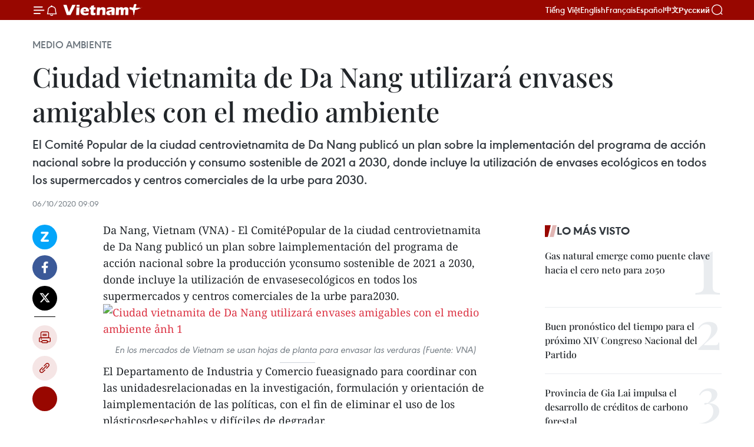

--- FILE ---
content_type: text/html;charset=utf-8
request_url: https://es.vietnamplus.vn/ciudad-vietnamita-de-da-nang-utilizara-envases-amigables-con-el-medio-ambiente-post127372.vnp
body_size: 25183
content:
<!DOCTYPE html> <html lang="es" class="es"> <head> <title>Ciudad vietnamita de Da Nang utilizará envases amigables con el medio ambiente | Vietnam+ (VietnamPlus)</title> <meta name="description" content="El Comité Popular de la ciudad centrovietnamita de Da Nang publicó un plan sobre la implementación del programa de acción nacional sobre la producción y consumo sostenible de 2021 a 2030, donde incluye la utilización de envases ecológicos en todos los supermercados y centros comerciales de la urbe para 2030."/> <meta name="keywords" content="Da Nang, medio ambiente"/> <meta name="news_keywords" content="Da Nang, medio ambiente"/> <meta http-equiv="Content-Type" content="text/html; charset=utf-8" /> <meta http-equiv="X-UA-Compatible" content="IE=edge"/> <meta http-equiv="refresh" content="1800" /> <meta name="revisit-after" content="1 days" /> <meta name="viewport" content="width=device-width, initial-scale=1"> <meta http-equiv="content-language" content="vi" /> <meta name="format-detection" content="telephone=no"/> <meta name="format-detection" content="address=no"/> <meta name="apple-mobile-web-app-capable" content="yes"> <meta name="apple-mobile-web-app-status-bar-style" content="black"> <meta name="apple-mobile-web-app-title" content="Vietnam+ (VietnamPlus)"/> <meta name="referrer" content="no-referrer-when-downgrade"/> <link rel="shortcut icon" href="https://media.vietnamplus.vn/assets/web/styles/img/favicon.ico" type="image/x-icon" /> <link rel="preconnect" href="https://media.vietnamplus.vn"/> <link rel="dns-prefetch" href="https://media.vietnamplus.vn"/> <link rel="preconnect" href="//www.google-analytics.com" /> <link rel="preconnect" href="//www.googletagmanager.com" /> <link rel="preconnect" href="//stc.za.zaloapp.com" /> <link rel="preconnect" href="//fonts.googleapis.com" /> <link rel="preconnect" href="//pagead2.googlesyndication.com"/> <link rel="preconnect" href="//tpc.googlesyndication.com"/> <link rel="preconnect" href="//securepubads.g.doubleclick.net"/> <link rel="preconnect" href="//accounts.google.com"/> <link rel="preconnect" href="//adservice.google.com"/> <link rel="preconnect" href="//adservice.google.com.vn"/> <link rel="preconnect" href="//www.googletagservices.com"/> <link rel="preconnect" href="//partner.googleadservices.com"/> <link rel="preconnect" href="//tpc.googlesyndication.com"/> <link rel="preconnect" href="//za.zdn.vn"/> <link rel="preconnect" href="//sp.zalo.me"/> <link rel="preconnect" href="//connect.facebook.net"/> <link rel="preconnect" href="//www.facebook.com"/> <link rel="dns-prefetch" href="//www.google-analytics.com" /> <link rel="dns-prefetch" href="//www.googletagmanager.com" /> <link rel="dns-prefetch" href="//stc.za.zaloapp.com" /> <link rel="dns-prefetch" href="//fonts.googleapis.com" /> <link rel="dns-prefetch" href="//pagead2.googlesyndication.com"/> <link rel="dns-prefetch" href="//tpc.googlesyndication.com"/> <link rel="dns-prefetch" href="//securepubads.g.doubleclick.net"/> <link rel="dns-prefetch" href="//accounts.google.com"/> <link rel="dns-prefetch" href="//adservice.google.com"/> <link rel="dns-prefetch" href="//adservice.google.com.vn"/> <link rel="dns-prefetch" href="//www.googletagservices.com"/> <link rel="dns-prefetch" href="//partner.googleadservices.com"/> <link rel="dns-prefetch" href="//tpc.googlesyndication.com"/> <link rel="dns-prefetch" href="//za.zdn.vn"/> <link rel="dns-prefetch" href="//sp.zalo.me"/> <link rel="dns-prefetch" href="//connect.facebook.net"/> <link rel="dns-prefetch" href="//www.facebook.com"/> <link rel="dns-prefetch" href="//graph.facebook.com"/> <link rel="dns-prefetch" href="//static.xx.fbcdn.net"/> <link rel="dns-prefetch" href="//staticxx.facebook.com"/> <script> var cmsConfig = { domainDesktop: 'https://es.vietnamplus.vn', domainMobile: 'https://es.vietnamplus.vn', domainApi: 'https://es-api.vietnamplus.vn', domainStatic: 'https://media.vietnamplus.vn', domainLog: 'https://es-log.vietnamplus.vn', googleAnalytics: 'G\-TGHDMM2RPP', siteId: 0, pageType: 1, objectId: 127372, adsZone: 369, allowAds: true, adsLazy: true, antiAdblock: true, }; if (window.location.protocol !== 'https:' && window.location.hostname.indexOf('vietnamplus.vn') !== -1) { window.location = 'https://' + window.location.hostname + window.location.pathname + window.location.hash; } var USER_AGENT=window.navigator&&(window.navigator.userAgent||window.navigator.vendor)||window.opera||"",IS_MOBILE=/Android|webOS|iPhone|iPod|BlackBerry|Windows Phone|IEMobile|Mobile Safari|Opera Mini/i.test(USER_AGENT),IS_REDIRECT=!1;function setCookie(e,o,i){var n=new Date,i=(n.setTime(n.getTime()+24*i*60*60*1e3),"expires="+n.toUTCString());document.cookie=e+"="+o+"; "+i+";path=/;"}function getCookie(e){var o=document.cookie.indexOf(e+"="),i=o+e.length+1;return!o&&e!==document.cookie.substring(0,e.length)||-1===o?null:(-1===(e=document.cookie.indexOf(";",i))&&(e=document.cookie.length),unescape(document.cookie.substring(i,e)))}IS_MOBILE&&getCookie("isDesktop")&&(setCookie("isDesktop",1,-1),window.location=window.location.pathname.replace(".amp", ".vnp")+window.location.search,IS_REDIRECT=!0); </script> <script> if(USER_AGENT && USER_AGENT.indexOf("facebot") <= 0 && USER_AGENT.indexOf("facebookexternalhit") <= 0) { var query = ''; var hash = ''; if (window.location.search) query = window.location.search; if (window.location.hash) hash = window.location.hash; var canonicalUrl = 'https://es.vietnamplus.vn/ciudad-vietnamita-de-da-nang-utilizara-envases-amigables-con-el-medio-ambiente-post127372.vnp' + query + hash ; var curUrl = decodeURIComponent(window.location.href); if(!location.port && canonicalUrl.startsWith("http") && curUrl != canonicalUrl){ window.location.replace(canonicalUrl); } } </script> <meta property="fb:pages" content="120834779440" /> <meta property="fb:app_id" content="1960985707489919" /> <meta name="author" content="Vietnam+ (VietnamPlus)" /> <meta name="copyright" content="Copyright © 2026 by Vietnam+ (VietnamPlus)" /> <meta name="RATING" content="GENERAL" /> <meta name="GENERATOR" content="Vietnam+ (VietnamPlus)" /> <meta content="Vietnam+ (VietnamPlus)" itemprop="sourceOrganization" name="source"/> <meta content="news" itemprop="genre" name="medium"/> <meta name="robots" content="noarchive, max-image-preview:large, index, follow" /> <meta name="GOOGLEBOT" content="noarchive, max-image-preview:large, index, follow" /> <link rel="canonical" href="https://es.vietnamplus.vn/ciudad-vietnamita-de-da-nang-utilizara-envases-amigables-con-el-medio-ambiente-post127372.vnp" /> <meta property="og:site_name" content="Vietnam+ (VietnamPlus)"/> <meta property="og:rich_attachment" content="true"/> <meta property="og:type" content="article"/> <meta property="og:url" content="https://es.vietnamplus.vn/ciudad-vietnamita-de-da-nang-utilizara-envases-amigables-con-el-medio-ambiente-post127372.vnp"/> <meta property="og:image" content="https://mediaes.vietnamplus.vn/images/[base64]/4542_Da_Nang_cac_sieu_thY_tYng_buoc_su_dung_la_chuoi_bYc_rau_xanh.jpg.webp"/> <meta property="og:image:width" content="1200"/> <meta property="og:image:height" content="630"/> <meta property="og:title" content="Ciudad vietnamita de Da Nang utilizará envases amigables con el medio ambiente"/> <meta property="og:description" content="El Comité Popular de la ciudad centrovietnamita de Da Nang publicó un plan sobre la implementación del programa de acción nacional sobre la producción y consumo sostenible de 2021 a 2030, donde incluye la utilización de envases ecológicos en todos los supermercados y centros comerciales de la urbe para 2030."/> <meta name="twitter:card" value="summary"/> <meta name="twitter:url" content="https://es.vietnamplus.vn/ciudad-vietnamita-de-da-nang-utilizara-envases-amigables-con-el-medio-ambiente-post127372.vnp"/> <meta name="twitter:title" content="Ciudad vietnamita de Da Nang utilizará envases amigables con el medio ambiente"/> <meta name="twitter:description" content="El Comité Popular de la ciudad centrovietnamita de Da Nang publicó un plan sobre la implementación del programa de acción nacional sobre la producción y consumo sostenible de 2021 a 2030, donde incluye la utilización de envases ecológicos en todos los supermercados y centros comerciales de la urbe para 2030."/> <meta name="twitter:image" content="https://mediaes.vietnamplus.vn/images/[base64]/4542_Da_Nang_cac_sieu_thY_tYng_buoc_su_dung_la_chuoi_bYc_rau_xanh.jpg.webp"/> <meta name="twitter:site" content="@Vietnam+ (VietnamPlus)"/> <meta name="twitter:creator" content="@Vietnam+ (VietnamPlus)"/> <meta property="article:publisher" content="https://www.facebook.com/VietnamPlus" /> <meta property="article:tag" content="Da Nang, medio ambiente"/> <meta property="article:section" content="Medio ambiente" /> <meta property="article:published_time" content="2020-10-06T16:09:00+07:00"/> <meta property="article:modified_time" content="2020-10-06T16:58:25+07:00"/> <script type="application/ld+json"> { "@context": "http://schema.org", "@type": "Organization", "name": "Vietnam+ (VietnamPlus)", "url": "https://es.vietnamplus.vn", "logo": "https://media.vietnamplus.vn/assets/web/styles/img/logo.png", "foundingDate": "2008", "founders": [ { "@type": "Person", "name": "Thông tấn xã Việt Nam (TTXVN)" } ], "address": [ { "@type": "PostalAddress", "streetAddress": "Số 05 Lý Thường Kiệt - Hà Nội - Việt Nam", "addressLocality": "Hà Nội City", "addressRegion": "Northeast", "postalCode": "100000", "addressCountry": "VNM" } ], "contactPoint": [ { "@type": "ContactPoint", "telephone": "+84-243-941-1349", "contactType": "customer service" }, { "@type": "ContactPoint", "telephone": "+84-243-941-1348", "contactType": "customer service" } ], "sameAs": [ "https://www.facebook.com/VietnamPlus", "https://www.tiktok.com/@vietnamplus", "https://twitter.com/vietnamplus", "https://www.youtube.com/c/BaoVietnamPlus" ] } </script> <script type="application/ld+json"> { "@context" : "https://schema.org", "@type" : "WebSite", "name": "Vietnam+ (VietnamPlus)", "url": "https://es.vietnamplus.vn", "alternateName" : "Báo điện tử VIETNAMPLUS, Cơ quan của Thông tấn xã Việt Nam (TTXVN)", "potentialAction": { "@type": "SearchAction", "target": { "@type": "EntryPoint", "urlTemplate": "https://es.vietnamplus.vn/search/?q={search_term_string}" }, "query-input": "required name=search_term_string" } } </script> <script type="application/ld+json"> { "@context":"http://schema.org", "@type":"BreadcrumbList", "itemListElement":[ { "@type":"ListItem", "position":1, "item":{ "@id":"https://es.vietnamplus.vn/medio-ambiente/", "name":"Medio ambiente" } } ] } </script> <script type="application/ld+json"> { "@context": "http://schema.org", "@type": "NewsArticle", "mainEntityOfPage":{ "@type":"WebPage", "@id":"https://es.vietnamplus.vn/ciudad-vietnamita-de-da-nang-utilizara-envases-amigables-con-el-medio-ambiente-post127372.vnp" }, "headline": "Ciudad vietnamita de Da Nang utilizará envases amigables con el medio ambiente", "description": "El Comité Popular de la ciudad centrovietnamita de Da Nang publicó un plan sobre la implementación del programa de acción nacional sobre la producción y consumo sostenible de 2021 a 2030, donde incluye la utilización de envases ecológicos en todos los supermercados y centros comerciales de la urbe para 2030.", "image": { "@type": "ImageObject", "url": "https://mediaes.vietnamplus.vn/images/[base64]/4542_Da_Nang_cac_sieu_thY_tYng_buoc_su_dung_la_chuoi_bYc_rau_xanh.jpg.webp", "width" : 1200, "height" : 675 }, "datePublished": "2020-10-06T16:09:00+07:00", "dateModified": "2020-10-06T16:58:25+07:00", "author": { "@type": "Person", "name": "" }, "publisher": { "@type": "Organization", "name": "Vietnam+ (VietnamPlus)", "logo": { "@type": "ImageObject", "url": "https://media.vietnamplus.vn/assets/web/styles/img/logo.png" } } } </script> <link rel="preload" href="https://media.vietnamplus.vn/assets/web/styles/css/main.min-1.0.15.css" as="style"> <link rel="preload" href="https://media.vietnamplus.vn/assets/web/js/main.min-1.0.33.js" as="script"> <link rel="preload" href="https://media.vietnamplus.vn/assets/web/js/detail.min-1.0.15.js" as="script"> <link rel="preload" href="https://common.mcms.one/assets/styles/css/vietnamplus-1.0.0.css" as="style"> <link rel="stylesheet" href="https://common.mcms.one/assets/styles/css/vietnamplus-1.0.0.css"> <link id="cms-style" rel="stylesheet" href="https://media.vietnamplus.vn/assets/web/styles/css/main.min-1.0.15.css"> <style>.infographic-page { overflow-x: hidden;
}</style> <script type="text/javascript"> var _metaOgUrl = 'https://es.vietnamplus.vn/ciudad-vietnamita-de-da-nang-utilizara-envases-amigables-con-el-medio-ambiente-post127372.vnp'; var page_title = document.title; var tracked_url = window.location.pathname + window.location.search + window.location.hash; var cate_path = 'medio-ambiente'; if (cate_path.length > 0) { tracked_url = "/" + cate_path + tracked_url; } </script> <script async="" src="https://www.googletagmanager.com/gtag/js?id=G-TGHDMM2RPP"></script> <script> window.dataLayer = window.dataLayer || []; function gtag(){dataLayer.push(arguments);} gtag('js', new Date()); gtag('config', 'G-TGHDMM2RPP', {page_path: tracked_url}); </script> <script>window.dataLayer = window.dataLayer || [];dataLayer.push({'pageCategory': '/medio\-ambiente'});</script> <script> window.dataLayer = window.dataLayer || []; dataLayer.push({ 'event': 'Pageview', 'articleId': '127372', 'articleTitle': 'Ciudad vietnamita de Da Nang utilizará envases amigables con el medio ambiente', 'articleCategory': 'Medio ambiente', 'articleAlowAds': true, 'articleType': 'detail', 'articleTags': 'Da Nang, medio ambiente', 'articlePublishDate': '2020-10-06T16:09:00+07:00', 'articleThumbnail': 'https://mediaes.vietnamplus.vn/images/[base64]/4542_Da_Nang_cac_sieu_thY_tYng_buoc_su_dung_la_chuoi_bYc_rau_xanh.jpg.webp', 'articleShortUrl': 'https://es.vietnamplus.vn/ciudad-vietnamita-de-da-nang-utilizara-envases-amigables-con-el-medio-ambiente-post127372.vnp', 'articleFullUrl': 'https://es.vietnamplus.vn/ciudad-vietnamita-de-da-nang-utilizara-envases-amigables-con-el-medio-ambiente-post127372.vnp', }); </script> <script type='text/javascript'> gtag('event', 'article_page',{ 'articleId': '127372', 'articleTitle': 'Ciudad vietnamita de Da Nang utilizará envases amigables con el medio ambiente', 'articleCategory': 'Medio ambiente', 'articleAlowAds': true, 'articleType': 'detail', 'articleTags': 'Da Nang, medio ambiente', 'articlePublishDate': '2020-10-06T16:09:00+07:00', 'articleThumbnail': 'https://mediaes.vietnamplus.vn/images/[base64]/4542_Da_Nang_cac_sieu_thY_tYng_buoc_su_dung_la_chuoi_bYc_rau_xanh.jpg.webp', 'articleShortUrl': 'https://es.vietnamplus.vn/ciudad-vietnamita-de-da-nang-utilizara-envases-amigables-con-el-medio-ambiente-post127372.vnp', 'articleFullUrl': 'https://es.vietnamplus.vn/ciudad-vietnamita-de-da-nang-utilizara-envases-amigables-con-el-medio-ambiente-post127372.vnp', }); </script> <script>(function(w,d,s,l,i){w[l]=w[l]||[];w[l].push({'gtm.start': new Date().getTime(),event:'gtm.js'});var f=d.getElementsByTagName(s)[0], j=d.createElement(s),dl=l!='dataLayer'?'&l='+l:'';j.async=true;j.src= 'https://www.googletagmanager.com/gtm.js?id='+i+dl;f.parentNode.insertBefore(j,f); })(window,document,'script','dataLayer','GTM-5WM58F3N');</script> <script type="text/javascript"> !function(){"use strict";function e(e){var t=!(arguments.length>1&&void 0!==arguments[1])||arguments[1],c=document.createElement("script");c.src=e,t?c.type="module":(c.async=!0,c.type="text/javascript",c.setAttribute("nomodule",""));var n=document.getElementsByTagName("script")[0];n.parentNode.insertBefore(c,n)}!function(t,c){!function(t,c,n){var a,o,r;n.accountId=c,null!==(a=t.marfeel)&&void 0!==a||(t.marfeel={}),null!==(o=(r=t.marfeel).cmd)&&void 0!==o||(r.cmd=[]),t.marfeel.config=n;var i="https://sdk.mrf.io/statics";e("".concat(i,"/marfeel-sdk.js?id=").concat(c),!0),e("".concat(i,"/marfeel-sdk.es5.js?id=").concat(c),!1)}(t,c,arguments.length>2&&void 0!==arguments[2]?arguments[2]:{})}(window,2272,{} )}(); </script> <script async src="https://sp.zalo.me/plugins/sdk.js"></script> </head> <body class="detail-page"> <div id="sdaWeb_SdaMasthead" class="rennab rennab-top" data-platform="1" data-position="Web_SdaMasthead"> </div> <header class=" site-header"> <div class="sticky"> <div class="container"> <i class="ic-menu"></i> <i class="ic-bell"></i> <div id="header-news" class="pick-news hidden" data-source="header-latest-news"></div> <a class="small-logo" href="/" title="Vietnam+ (VietnamPlus)">Vietnam+ (VietnamPlus)</a> <ul class="menu"> <li> <a href="https://www.vietnamplus.vn" title="Tiếng Việt" target="_blank">Tiếng Việt</a> </li> <li> <a href="https://en.vietnamplus.vn" title="English" target="_blank" rel="nofollow">English</a> </li> <li> <a href="https://fr.vietnamplus.vn" title="Français" target="_blank" rel="nofollow">Français</a> </li> <li> <a href="https://es.vietnamplus.vn" title="Español" target="_blank" rel="nofollow">Español</a> </li> <li> <a href="https://zh.vietnamplus.vn" title="中文" target="_blank" rel="nofollow">中文</a> </li> <li> <a href="https://ru.vietnamplus.vn" title="Русский" target="_blank" rel="nofollow">Русский</a> </li> </ul> <div class="search-wrapper"> <i class="ic-search"></i> <input type="text" class="search txtsearch" placeholder="Palabra clave"> </div> </div> </div> </header> <div class="site-body"> <div id="sdaWeb_SdaBackground" class="rennab " data-platform="1" data-position="Web_SdaBackground"> </div> <div class="container"> <div class="breadcrumb breadcrumb-detail"> <h2 class="main"> <a href="https://es.vietnamplus.vn/medio-ambiente/" title="Medio ambiente" class="active">Medio ambiente</a> </h2> </div> <div id="sdaWeb_SdaTop" class="rennab " data-platform="1" data-position="Web_SdaTop"> </div> <div class="article"> <h1 class="article__title cms-title "> Ciudad vietnamita de Da Nang utilizará envases amigables con el medio ambiente </h1> <div class="article__sapo cms-desc"> El Comité Popular de la ciudad centrovietnamita de Da Nang publicó un plan sobre la implementación del programa de acción nacional sobre la producción y consumo sostenible de 2021 a 2030, donde incluye la utilización de envases ecológicos en todos los supermercados y centros comerciales de la urbe para 2030. </div> <div id="sdaWeb_SdaArticleAfterSapo" class="rennab " data-platform="1" data-position="Web_SdaArticleAfterSapo"> </div> <div class="article__meta"> <time class="time" datetime="2020-10-06T16:09:00+07:00" data-time="1601975340" data-friendly="false">martes, octubre 06, 2020 16:09</time> <meta class="cms-date" itemprop="datePublished" content="2020-10-06T16:09:00+07:00"> </div> <div class="col"> <div class="main-col content-col"> <div class="article__body zce-content-body cms-body" itemprop="articleBody"> <div class="social-pin sticky article__social"> <a href="javascript:void(0);" class="zl zalo-share-button" title="Zalo" data-href="https://es.vietnamplus.vn/ciudad-vietnamita-de-da-nang-utilizara-envases-amigables-con-el-medio-ambiente-post127372.vnp" data-oaid="4486284411240520426" data-layout="1" data-color="blue" data-customize="true">Zalo</a> <a href="javascript:void(0);" class="item fb" data-href="https://es.vietnamplus.vn/ciudad-vietnamita-de-da-nang-utilizara-envases-amigables-con-el-medio-ambiente-post127372.vnp" data-rel="facebook" title="Facebook">Facebook</a> <a href="javascript:void(0);" class="item tw" data-href="https://es.vietnamplus.vn/ciudad-vietnamita-de-da-nang-utilizara-envases-amigables-con-el-medio-ambiente-post127372.vnp" data-rel="twitter" title="Twitter">Twitter</a> <a href="javascript:void(0);" class="bookmark sendbookmark hidden" onclick="ME.sendBookmark(this, 127372);" data-id="127372" title="Marcador">Marcador</a> <a href="javascript:void(0);" class="print sendprint" title="Print" data-href="/print-127372.html">Imprimir</a> <a href="javascript:void(0);" class="item link" data-href="https://es.vietnamplus.vn/ciudad-vietnamita-de-da-nang-utilizara-envases-amigables-con-el-medio-ambiente-post127372.vnp" data-rel="copy" title="Copy link">Copy link</a> <div id='shortenlink-container'></div> </div> <div class="ExternalClassC4F6AC7182044CA68091A69647F187C4"> <p>Da Nang, Vietnam (VNA) - El ComitéPopular de la ciudad centrovietnamita de Da Nang publicó un plan sobre laimplementación del programa de acción nacional sobre la producción yconsumo sostenible de 2021 a 2030, donde incluye la utilización de envasesecológicos en todos los supermercados y centros comerciales de la urbe para2030.</p> <div class="article-photo"> <a href="/Uploaded_ES/sxtt/2020_10_06/4542_da_nang_cac_sieu_thy_tyng_buoc_su_dung_la_chuoi_byc_rau_xanh.jpg" rel="nofollow" target="_blank"><img alt="Ciudad vietnamita de Da Nang utilizará envases amigables con el medio ambiente ảnh 1" src="[data-uri]" class="lazyload cms-photo" data-large-src="https://mediaes.vietnamplus.vn/images/[base64]/4542_da_nang_cac_sieu_thy_tyng_buoc_su_dung_la_chuoi_byc_rau_xanh.jpg" data-src="https://mediaes.vietnamplus.vn/images/[base64]/4542_da_nang_cac_sieu_thy_tyng_buoc_su_dung_la_chuoi_byc_rau_xanh.jpg" title="Ciudad vietnamita de Da Nang utilizará envases amigables con el medio ambiente ảnh 1"></a><span>En los mercados de Vietnam se usan hojas de planta para envasar las verduras (Fuente: VNA)&nbsp;&nbsp;</span> </div> <p>El Departamento de Industria y Comercio fueasignado para coordinar con las unidadesrelacionadas en la investigación, formulación y orientación de laimplementación de las políticas, con el fin de eliminar el uso de los plásticosdesechables y difíciles de degradar.</p> <p>El plan fija la meta para el 2025 dereducir de cinco a ocho por ciento del consumo de materias primas de industriasmanufactureras, como textiles, acero, plástico, químicos, cemento, alcohol,cerveza, bebidas, papel, procesamiento de mariscos y productos acuáticos.</p> <p>También apuntó que el 80 por ciento de losproductores en las zonas industriales, los clústeres industriales y las aldeascomerciales deberán estar conscientes sobre la producción y el consumosostenibles. Además, será necesario construir y aplicar varios modelos deproducción limpia y consumo sustentable para su difusión y replicación en todala ciudad.</p> <p>Además, en 2025 el 85 por ciento de lossupermercados y centros comerciales utilizarán los productos de embalajeamigables con el medio ambiente, reemplazando gradualmente las bolsas deplástico y los productos de envases plásticos desechables. Se deberándesarrollar también políticas para promover el desarrollo sostenible de lacadena de suministro, y fomentar la distribución de productos ecológicos conetiqueta aclarada en supermercados y centros comerciales.</p> <p>Hasta 2030, la ciudad costera de Da Nang sefijará cumplir todas las políticaslegales sobre producción y consumo sostenibles, reducir entre siete y 10 porciento del uso de materias primas, combustibles y materiales de lasindustrias manufactureras. Además, 100 por ciento de las zonas y clústeresindustriales estarán sensibilizados sobre la producción y el consumosostenibles, al igual que todos los supermercados y centroscomerciales utilizarán productos de embalaje respetuosos con el entorno,reemplazando así las bolsas de plástico y envases de ese material y difíciles de descomponer; en aras de popularizar y replicar losmodelos de producción más limpia y consumo sustentable.&nbsp;</p> <p>Hasta la actualidad, una serie de los supermercadosy principales centros comerciales en Da Nang han cambiado al uso de bolsas yempaques ecológicos. En MM Mega Market, los clientes usan cajas decartón para llevar las mercancías, mientras Coopmart y VinMart usan bolsas de plásticofáciles de descomponer y otros supermercados venden "bolsa decompras" para el uso repetido.</p> <p>Para crear conciencia pública, la Unión deMujeres en los distritos de Da Nang también implementó numerosas actividades enlas áreas residenciales, con el fin de separar los desechos en la fuente y limitarel uso de bolsas de plástico.</p> <p>Especialmente, la Unión de Mujeres deldistrito de Hai Chau creó el fondo de becas "Sueño Verde", fundado con el objetivo de recolectar y clasificar la basura, para ayudar a los niños ensituaciones difíciles. En el año escolar 2020-2021, el barrio de Hoa Thuan Tayotorgó un total de 67 becas "Sueño Verde" con un valor de casi dosmil dólares a estudiantes con circunstancias difíciles y buena capacidadacadémica.</p> <p>Por otra parte, el parque eco-industrialsostenible en el Parque Industrial de Hoa Khanh atrajo&nbsp;la participación de29 empresas después de más de cuatro años de implementación. El complejoimplementó con éxito 228 soluciones de producción más limpia para las empresascon una inversión total de 2,1 millones de dólares, que ayudan a reducir cadaaño más de dos mil 600 kWh de electricidad, 51 mil 531 metros cúbicos de aguasresiduales, dos mil 180 toneladas de carbón, más de cinco mil toneladas dedióxido de carbono y dos mil 700 toneladas de desechos sólidos, ahorrando asícasi 650 mil dólares cada año./.</p>
</div> <div class="article__source"> <div class="source"> <span class="name">VNA</span> </div> </div> <div id="sdaWeb_SdaArticleAfterBody" class="rennab " data-platform="1" data-position="Web_SdaArticleAfterBody"> </div> </div> <div class="article__tag"> <a class="active" href="https://es.vietnamplus.vn/tag/da-nang-tag644.vnp" title="Da Nang">#Da Nang</a> <a class="active" href="https://es.vietnamplus.vn/tag/medio-ambiente-tag2205.vnp" title="medio ambiente">#medio ambiente</a> </div> <div id="sdaWeb_SdaArticleAfterTag" class="rennab " data-platform="1" data-position="Web_SdaArticleAfterTag"> </div> <div class="wrap-social"> <div class="social-pin article__social"> <a href="javascript:void(0);" class="zl zalo-share-button" title="Zalo" data-href="https://es.vietnamplus.vn/ciudad-vietnamita-de-da-nang-utilizara-envases-amigables-con-el-medio-ambiente-post127372.vnp" data-oaid="4486284411240520426" data-layout="1" data-color="blue" data-customize="true">Zalo</a> <a href="javascript:void(0);" class="item fb" data-href="https://es.vietnamplus.vn/ciudad-vietnamita-de-da-nang-utilizara-envases-amigables-con-el-medio-ambiente-post127372.vnp" data-rel="facebook" title="Facebook">Facebook</a> <a href="javascript:void(0);" class="item tw" data-href="https://es.vietnamplus.vn/ciudad-vietnamita-de-da-nang-utilizara-envases-amigables-con-el-medio-ambiente-post127372.vnp" data-rel="twitter" title="Twitter">Twitter</a> <a href="javascript:void(0);" class="bookmark sendbookmark hidden" onclick="ME.sendBookmark(this, 127372);" data-id="127372" title="Marcador">Marcador</a> <a href="javascript:void(0);" class="print sendprint" title="Print" data-href="/print-127372.html">Imprimir</a> <a href="javascript:void(0);" class="item link" data-href="https://es.vietnamplus.vn/ciudad-vietnamita-de-da-nang-utilizara-envases-amigables-con-el-medio-ambiente-post127372.vnp" data-rel="copy" title="Copy link">Copy link</a> <div id='shortenlink-container'></div> </div> <a href="https://news.google.com/publications/CAAqBwgKMN-18wowlLWFAw?hl=vi&gl=VN&ceid=VN%3Avi" class="google-news" target="_blank" title="Google News">Seguir VietnamPlus</a> </div> <div id="sdaWeb_SdaArticleAfterBody1" class="rennab " data-platform="1" data-position="Web_SdaArticleAfterBody1"> </div> <div id="sdaWeb_SdaArticleAfterBody2" class="rennab " data-platform="1" data-position="Web_SdaArticleAfterBody2"> </div> <div class="box-related-news"> <h3 class="box-heading"> <span class="title">Noticias relacionadas</span> </h3> <div class="box-content" data-source="related-news"> <article class="story"> <figure class="story__thumb"> <a class="cms-link" href="https://es.vietnamplus.vn/buscan-impulsar-participacion-de-la-juventud-vietnamita-en-la-proteccion-ambiental-post127321.vnp" title="Buscan impulsar participación de la juventud vietnamita en la protección ambiental"> <img class="lazyload" src="[data-uri]" data-src="https://mediaes.vietnamplus.vn/images/6390d615b15736561a31a6e36ad5a3a682ebbee58b95268b655e023324ea3339b8aec089051a8931b8132469dfa74104933130b048954666d18b3f845f32623a/tre_em_viet_nam.jpg.webp" data-srcset="https://mediaes.vietnamplus.vn/images/6390d615b15736561a31a6e36ad5a3a682ebbee58b95268b655e023324ea3339b8aec089051a8931b8132469dfa74104933130b048954666d18b3f845f32623a/tre_em_viet_nam.jpg.webp 1x, https://mediaes.vietnamplus.vn/images/e526e0699c36f56085ab6689859b0db582ebbee58b95268b655e023324ea3339b8aec089051a8931b8132469dfa74104933130b048954666d18b3f845f32623a/tre_em_viet_nam.jpg.webp 2x" alt="Buscan impulsar participación de la juventud vietnamita en la protección ambiental"> <noscript><img src="https://mediaes.vietnamplus.vn/images/6390d615b15736561a31a6e36ad5a3a682ebbee58b95268b655e023324ea3339b8aec089051a8931b8132469dfa74104933130b048954666d18b3f845f32623a/tre_em_viet_nam.jpg.webp" srcset="https://mediaes.vietnamplus.vn/images/6390d615b15736561a31a6e36ad5a3a682ebbee58b95268b655e023324ea3339b8aec089051a8931b8132469dfa74104933130b048954666d18b3f845f32623a/tre_em_viet_nam.jpg.webp 1x, https://mediaes.vietnamplus.vn/images/e526e0699c36f56085ab6689859b0db582ebbee58b95268b655e023324ea3339b8aec089051a8931b8132469dfa74104933130b048954666d18b3f845f32623a/tre_em_viet_nam.jpg.webp 2x" alt="Buscan impulsar participación de la juventud vietnamita en la protección ambiental" class="image-fallback"></noscript> </a> </figure> <h2 class="story__heading" data-tracking="127321"> <a class=" cms-link" href="https://es.vietnamplus.vn/buscan-impulsar-participacion-de-la-juventud-vietnamita-en-la-proteccion-ambiental-post127321.vnp" title="Buscan impulsar participación de la juventud vietnamita en la protección ambiental"> Buscan impulsar participación de la juventud vietnamita en la protección ambiental </a> </h2> <time class="time" datetime="2020-10-05T15:59:00+07:00" data-time="1601888340"> 05/10/2020 15:59 </time> <div class="story__summary story__shorten"> El Instituto de Gestión y Desarrollo Sostenible (MSD, inglés) organizó en Hanoi el Festival “Yo elijo el planeta azul”, con vista a impulsar la participación de la juventud vietnamita en la protección ambiental. </div> </article> <article class="story"> <figure class="story__thumb"> <a class="cms-link" href="https://es.vietnamplus.vn/provincia-de-soc-trang-previene-contra-riesgo-de-desastres-naturales-post127327.vnp" title="Provincia de Soc Trang previene contra riesgo de desastres naturales"> <img class="lazyload" src="[data-uri]" data-src="https://mediaes.vietnamplus.vn/images/6390d615b15736561a31a6e36ad5a3a682ebbee58b95268b655e023324ea33391849121c567995e41ca64fd35af9427cbeaa2b5b2115e91963268eebfb5126f2/hanman051020.jpg.webp" data-srcset="https://mediaes.vietnamplus.vn/images/6390d615b15736561a31a6e36ad5a3a682ebbee58b95268b655e023324ea33391849121c567995e41ca64fd35af9427cbeaa2b5b2115e91963268eebfb5126f2/hanman051020.jpg.webp 1x, https://mediaes.vietnamplus.vn/images/e526e0699c36f56085ab6689859b0db582ebbee58b95268b655e023324ea33391849121c567995e41ca64fd35af9427cbeaa2b5b2115e91963268eebfb5126f2/hanman051020.jpg.webp 2x" alt="Provincia de Soc Trang previene contra riesgo de desastres naturales"> <noscript><img src="https://mediaes.vietnamplus.vn/images/6390d615b15736561a31a6e36ad5a3a682ebbee58b95268b655e023324ea33391849121c567995e41ca64fd35af9427cbeaa2b5b2115e91963268eebfb5126f2/hanman051020.jpg.webp" srcset="https://mediaes.vietnamplus.vn/images/6390d615b15736561a31a6e36ad5a3a682ebbee58b95268b655e023324ea33391849121c567995e41ca64fd35af9427cbeaa2b5b2115e91963268eebfb5126f2/hanman051020.jpg.webp 1x, https://mediaes.vietnamplus.vn/images/e526e0699c36f56085ab6689859b0db582ebbee58b95268b655e023324ea33391849121c567995e41ca64fd35af9427cbeaa2b5b2115e91963268eebfb5126f2/hanman051020.jpg.webp 2x" alt="Provincia de Soc Trang previene contra riesgo de desastres naturales" class="image-fallback"></noscript> </a> </figure> <h2 class="story__heading" data-tracking="127327"> <a class=" cms-link" href="https://es.vietnamplus.vn/provincia-de-soc-trang-previene-contra-riesgo-de-desastres-naturales-post127327.vnp" title="Provincia de Soc Trang previene contra riesgo de desastres naturales"> Provincia de Soc Trang previene contra riesgo de desastres naturales </a> </h2> <time class="time" datetime="2020-10-05T16:33:00+07:00" data-time="1601890380"> 05/10/2020 16:33 </time> <div class="story__summary story__shorten"> El Comité Popular de la provincia survietnamita de Soc Trang celebró hoy una reunión para implementar una directiva del primer ministro sobre las medidas encaminadas a hacer frente a los riesgos de sequía, escasez de agua e intrusión de agua salada durante la estación seca 2020-2021 en el delta del río Mekong. </div> </article> <article class="story"> <figure class="story__thumb"> <a class="cms-link" href="https://es.vietnamplus.vn/especialistas-advierten-disminucion-grave-de-reserva-de-peces-en-el-mar-del-este-post127357.vnp" title="Especialistas advierten disminución grave de reserva de peces en el Mar del Este"> <img class="lazyload" src="[data-uri]" data-src="https://mediaes.vietnamplus.vn/images/6390d615b15736561a31a6e36ad5a3a682ebbee58b95268b655e023324ea333926ceb8de8128d6318db1b565da02a009d66ebc184b40305b2f303337b1d53145dbf4f76d0fec49e9f83a3613c76bbde5/ttxvncachethangloat.jpg.webp" data-srcset="https://mediaes.vietnamplus.vn/images/6390d615b15736561a31a6e36ad5a3a682ebbee58b95268b655e023324ea333926ceb8de8128d6318db1b565da02a009d66ebc184b40305b2f303337b1d53145dbf4f76d0fec49e9f83a3613c76bbde5/ttxvncachethangloat.jpg.webp 1x, https://mediaes.vietnamplus.vn/images/e526e0699c36f56085ab6689859b0db582ebbee58b95268b655e023324ea333926ceb8de8128d6318db1b565da02a009d66ebc184b40305b2f303337b1d53145dbf4f76d0fec49e9f83a3613c76bbde5/ttxvncachethangloat.jpg.webp 2x" alt="Especialistas advierten disminución grave de reserva de peces en el Mar del Este"> <noscript><img src="https://mediaes.vietnamplus.vn/images/6390d615b15736561a31a6e36ad5a3a682ebbee58b95268b655e023324ea333926ceb8de8128d6318db1b565da02a009d66ebc184b40305b2f303337b1d53145dbf4f76d0fec49e9f83a3613c76bbde5/ttxvncachethangloat.jpg.webp" srcset="https://mediaes.vietnamplus.vn/images/6390d615b15736561a31a6e36ad5a3a682ebbee58b95268b655e023324ea333926ceb8de8128d6318db1b565da02a009d66ebc184b40305b2f303337b1d53145dbf4f76d0fec49e9f83a3613c76bbde5/ttxvncachethangloat.jpg.webp 1x, https://mediaes.vietnamplus.vn/images/e526e0699c36f56085ab6689859b0db582ebbee58b95268b655e023324ea333926ceb8de8128d6318db1b565da02a009d66ebc184b40305b2f303337b1d53145dbf4f76d0fec49e9f83a3613c76bbde5/ttxvncachethangloat.jpg.webp 2x" alt="Especialistas advierten disminución grave de reserva de peces en el Mar del Este" class="image-fallback"></noscript> </a> </figure> <h2 class="story__heading" data-tracking="127357"> <a class=" cms-link" href="https://es.vietnamplus.vn/especialistas-advierten-disminucion-grave-de-reserva-de-peces-en-el-mar-del-este-post127357.vnp" title="Especialistas advierten disminución grave de reserva de peces en el Mar del Este"> Especialistas advierten disminución grave de reserva de peces en el Mar del Este </a> </h2> <time class="time" datetime="2020-10-06T10:21:00+07:00" data-time="1601954460"> 06/10/2020 10:21 </time> <div class="story__summary story__shorten"> La reserva de peces en el Mar del Este disminuyó en 95 por ciento durante los últimos 70 años, según el Centro para Estudios Estratégicos e Internacionales (CSIS, en inglés). </div> </article> <article class="story"> <figure class="story__thumb"> <a class="cms-link" href="https://es.vietnamplus.vn/los-lagos-de-hanoi-pulmones-verdes-de-la-capital-post127371.vnp" title="Los lagos de Hanoi, &#34;pulmones verdes&#34; de la capital"> <img class="lazyload" src="[data-uri]" data-src="https://mediaes.vietnamplus.vn/images/6390d615b15736561a31a6e36ad5a3a666ebe37da8522b2cc4fcf0fec3128927022c07ffcba704cd7ca2509b6929f75535d9db841da2b046cbca6cf4ac6a43f90afc8cb1b22e67744dac7df0102a376c/20201005ho_ha_noi.jpg.webp" data-srcset="https://mediaes.vietnamplus.vn/images/6390d615b15736561a31a6e36ad5a3a666ebe37da8522b2cc4fcf0fec3128927022c07ffcba704cd7ca2509b6929f75535d9db841da2b046cbca6cf4ac6a43f90afc8cb1b22e67744dac7df0102a376c/20201005ho_ha_noi.jpg.webp 1x, https://mediaes.vietnamplus.vn/images/e526e0699c36f56085ab6689859b0db566ebe37da8522b2cc4fcf0fec3128927022c07ffcba704cd7ca2509b6929f75535d9db841da2b046cbca6cf4ac6a43f90afc8cb1b22e67744dac7df0102a376c/20201005ho_ha_noi.jpg.webp 2x" alt="Los lagos de Hanoi, &#34;pulmones verdes&#34; de la capital"> <noscript><img src="https://mediaes.vietnamplus.vn/images/6390d615b15736561a31a6e36ad5a3a666ebe37da8522b2cc4fcf0fec3128927022c07ffcba704cd7ca2509b6929f75535d9db841da2b046cbca6cf4ac6a43f90afc8cb1b22e67744dac7df0102a376c/20201005ho_ha_noi.jpg.webp" srcset="https://mediaes.vietnamplus.vn/images/6390d615b15736561a31a6e36ad5a3a666ebe37da8522b2cc4fcf0fec3128927022c07ffcba704cd7ca2509b6929f75535d9db841da2b046cbca6cf4ac6a43f90afc8cb1b22e67744dac7df0102a376c/20201005ho_ha_noi.jpg.webp 1x, https://mediaes.vietnamplus.vn/images/e526e0699c36f56085ab6689859b0db566ebe37da8522b2cc4fcf0fec3128927022c07ffcba704cd7ca2509b6929f75535d9db841da2b046cbca6cf4ac6a43f90afc8cb1b22e67744dac7df0102a376c/20201005ho_ha_noi.jpg.webp 2x" alt="Los lagos de Hanoi, &#34;pulmones verdes&#34; de la capital" class="image-fallback"></noscript> </a> </figure> <h2 class="story__heading" data-tracking="127371"> <a class=" cms-link" href="https://es.vietnamplus.vn/los-lagos-de-hanoi-pulmones-verdes-de-la-capital-post127371.vnp" title="Los lagos de Hanoi, &#34;pulmones verdes&#34; de la capital"> <i class="ic-photo"></i> Los lagos de Hanoi, "pulmones verdes" de la capital </a> </h2> <time class="time" datetime="2020-10-06T16:02:00+07:00" data-time="1601974920"> 06/10/2020 16:02 </time> <div class="story__summary story__shorten"> Hanoi cuenta con más de una decena de lagos naturales asociados con la vida cotidiana de los ciudadanos. </div> </article> </div> </div> <div id="sdaWeb_SdaArticleAfterRelated" class="rennab " data-platform="1" data-position="Web_SdaArticleAfterRelated"> </div> <div class="timeline secondary"> <h3 class="box-heading"> <a href="https://es.vietnamplus.vn/medio-ambiente/" title="Medio ambiente" class="title"> Ver más </a> </h3> <div class="box-content content-list" data-source="recommendation-369"> <article class="story" data-id="231529"> <figure class="story__thumb"> <a class="cms-link" href="https://es.vietnamplus.vn/gas-natural-emerge-como-puente-clave-hacia-el-cero-neto-para-2050-post231529.vnp" title="Gas natural emerge como puente clave hacia el cero neto para 2050"> <img class="lazyload" src="[data-uri]" data-src="https://mediaes.vietnamplus.vn/images/[base64]/z7456523976506-a13ee538e2926125287897484d9e6114-20260122135706.jpg.webp" data-srcset="https://mediaes.vietnamplus.vn/images/[base64]/z7456523976506-a13ee538e2926125287897484d9e6114-20260122135706.jpg.webp 1x, https://mediaes.vietnamplus.vn/images/[base64]/z7456523976506-a13ee538e2926125287897484d9e6114-20260122135706.jpg.webp 2x" alt="Panorama del taller (Foto: VNA)"> <noscript><img src="https://mediaes.vietnamplus.vn/images/[base64]/z7456523976506-a13ee538e2926125287897484d9e6114-20260122135706.jpg.webp" srcset="https://mediaes.vietnamplus.vn/images/[base64]/z7456523976506-a13ee538e2926125287897484d9e6114-20260122135706.jpg.webp 1x, https://mediaes.vietnamplus.vn/images/[base64]/z7456523976506-a13ee538e2926125287897484d9e6114-20260122135706.jpg.webp 2x" alt="Panorama del taller (Foto: VNA)" class="image-fallback"></noscript> </a> </figure> <h2 class="story__heading" data-tracking="231529"> <a class=" cms-link" href="https://es.vietnamplus.vn/gas-natural-emerge-como-puente-clave-hacia-el-cero-neto-para-2050-post231529.vnp" title="Gas natural emerge como puente clave hacia el cero neto para 2050"> Gas natural emerge como puente clave hacia el cero neto para 2050 </a> </h2> <time class="time" datetime="2026-01-22T18:41:06+07:00" data-time="1769082066"> 22/01/2026 18:41 </time> <div class="story__summary story__shorten"> <p>Expertos reunidos en Hanoi analizan el papel del gas natural y el GNL para una industria más limpia y el objetivo de cero emisiones netas de Vietnam.</p> </div> </article> <article class="story" data-id="231255"> <figure class="story__thumb"> <a class="cms-link" href="https://es.vietnamplus.vn/buen-pronostico-del-tiempo-para-el-proximo-xiv-congreso-nacional-del-partido-post231255.vnp" title="Buen pronóstico del tiempo para el próximo XIV Congreso Nacional del Partido"> <img class="lazyload" src="[data-uri]" data-src="https://mediaes.vietnamplus.vn/images/10b35e7ea1400aaa9dc54a12ae7fa3dcef78e35271dc5bf4c49bf7c4d176883bfa393f25d6553bb2a2ccd65890f36534/hanoi.jpg.webp" data-srcset="https://mediaes.vietnamplus.vn/images/10b35e7ea1400aaa9dc54a12ae7fa3dcef78e35271dc5bf4c49bf7c4d176883bfa393f25d6553bb2a2ccd65890f36534/hanoi.jpg.webp 1x, https://mediaes.vietnamplus.vn/images/5aea9544c4e23fb9a0759c3a0d478a6bef78e35271dc5bf4c49bf7c4d176883bfa393f25d6553bb2a2ccd65890f36534/hanoi.jpg.webp 2x" alt="Buen pronóstico del tiempo para el próximo XIV Congreso Nacional del Partido.(VNA)"> <noscript><img src="https://mediaes.vietnamplus.vn/images/10b35e7ea1400aaa9dc54a12ae7fa3dcef78e35271dc5bf4c49bf7c4d176883bfa393f25d6553bb2a2ccd65890f36534/hanoi.jpg.webp" srcset="https://mediaes.vietnamplus.vn/images/10b35e7ea1400aaa9dc54a12ae7fa3dcef78e35271dc5bf4c49bf7c4d176883bfa393f25d6553bb2a2ccd65890f36534/hanoi.jpg.webp 1x, https://mediaes.vietnamplus.vn/images/5aea9544c4e23fb9a0759c3a0d478a6bef78e35271dc5bf4c49bf7c4d176883bfa393f25d6553bb2a2ccd65890f36534/hanoi.jpg.webp 2x" alt="Buen pronóstico del tiempo para el próximo XIV Congreso Nacional del Partido.(VNA)" class="image-fallback"></noscript> </a> </figure> <h2 class="story__heading" data-tracking="231255"> <a class=" cms-link" href="https://es.vietnamplus.vn/buen-pronostico-del-tiempo-para-el-proximo-xiv-congreso-nacional-del-partido-post231255.vnp" title="Buen pronóstico del tiempo para el próximo XIV Congreso Nacional del Partido"> Buen pronóstico del tiempo para el próximo XIV Congreso Nacional del Partido </a> </h2> <time class="time" datetime="2026-01-15T19:12:27+07:00" data-time="1768479147"> 15/01/2026 19:12 </time> <div class="story__summary story__shorten"> <p>El Centro Nacional de Pronóstico Hidrometeorológico anunció que las condiciones meteorológicas serán, en general, favorables durante la celebración del 14.º Congreso Nacional del Partido Comunista de Vietnam, previsto en Hanoi del 19 al 25 de enero.</p> </div> </article> <article class="story" data-id="231104"> <figure class="story__thumb"> <a class="cms-link" href="https://es.vietnamplus.vn/programa-de-plantacion-de-arboles-impulsa-el-movimiento-verde-en-islas-vietnamitas-post231104.vnp" title="Programa de plantación de árboles impulsa el movimiento verde en islas vietnamitas"> <img class="lazyload" src="[data-uri]" data-src="https://mediaes.vietnamplus.vn/images/10b35e7ea1400aaa9dc54a12ae7fa3dca01d7b44434972e4bcd058b03cfa50cb0bc2c65dc094c96097e7a7213c6fac875be8a5b33b6eb663dd308151e53daa57/untitled.jpg.webp" data-srcset="https://mediaes.vietnamplus.vn/images/10b35e7ea1400aaa9dc54a12ae7fa3dca01d7b44434972e4bcd058b03cfa50cb0bc2c65dc094c96097e7a7213c6fac875be8a5b33b6eb663dd308151e53daa57/untitled.jpg.webp 1x, https://mediaes.vietnamplus.vn/images/5aea9544c4e23fb9a0759c3a0d478a6ba01d7b44434972e4bcd058b03cfa50cb0bc2c65dc094c96097e7a7213c6fac875be8a5b33b6eb663dd308151e53daa57/untitled.jpg.webp 2x" alt="Programa de plantación de árboles impulsa el movimiento verde en islas vietnamitas (Foto: HANE)"> <noscript><img src="https://mediaes.vietnamplus.vn/images/10b35e7ea1400aaa9dc54a12ae7fa3dca01d7b44434972e4bcd058b03cfa50cb0bc2c65dc094c96097e7a7213c6fac875be8a5b33b6eb663dd308151e53daa57/untitled.jpg.webp" srcset="https://mediaes.vietnamplus.vn/images/10b35e7ea1400aaa9dc54a12ae7fa3dca01d7b44434972e4bcd058b03cfa50cb0bc2c65dc094c96097e7a7213c6fac875be8a5b33b6eb663dd308151e53daa57/untitled.jpg.webp 1x, https://mediaes.vietnamplus.vn/images/5aea9544c4e23fb9a0759c3a0d478a6ba01d7b44434972e4bcd058b03cfa50cb0bc2c65dc094c96097e7a7213c6fac875be8a5b33b6eb663dd308151e53daa57/untitled.jpg.webp 2x" alt="Programa de plantación de árboles impulsa el movimiento verde en islas vietnamitas (Foto: HANE)" class="image-fallback"></noscript> </a> </figure> <h2 class="story__heading" data-tracking="231104"> <a class=" cms-link" href="https://es.vietnamplus.vn/programa-de-plantacion-de-arboles-impulsa-el-movimiento-verde-en-islas-vietnamitas-post231104.vnp" title="Programa de plantación de árboles impulsa el movimiento verde en islas vietnamitas"> Programa de plantación de árboles impulsa el movimiento verde en islas vietnamitas </a> </h2> <time class="time" datetime="2026-01-13T01:19:49+07:00" data-time="1768241989"> 13/01/2026 01:19 </time> <div class="story__summary story__shorten"> <p>La Asociación de Conservación de la Naturaleza y el Medio Ambiente de Ciudad Ho Chi Minh (HANE) anunció 10 programas y actividades verdes realizados en 2025, entre ellos un programa para plantar un millón de árboles en las zonas insulares de Vietnam.</p> </div> </article> <article class="story" data-id="231020"> <figure class="story__thumb"> <a class="cms-link" href="https://es.vietnamplus.vn/parque-nacional-ben-en-impulsa-conservacion-y-medios-de-vida-verdes-post231020.vnp" title="Parque Nacional Ben En impulsa conservación y medios de vida verdes"> <img class="lazyload" src="[data-uri]" data-src="https://mediaes.vietnamplus.vn/images/21f6f6c8a9caf3e7a920a1cc360ad66566f27fddcdf2977081f40d0b73cc7bbb2dd289b6b7ec61455fe41284fcfe2d6d/ma-do.jpg.webp" data-srcset="https://mediaes.vietnamplus.vn/images/21f6f6c8a9caf3e7a920a1cc360ad66566f27fddcdf2977081f40d0b73cc7bbb2dd289b6b7ec61455fe41284fcfe2d6d/ma-do.jpg.webp 1x, https://mediaes.vietnamplus.vn/images/a95552f4682d1422d7f71166867df5e566f27fddcdf2977081f40d0b73cc7bbb2dd289b6b7ec61455fe41284fcfe2d6d/ma-do.jpg.webp 2x" alt="Un tipo de monos del género Macaca. (Fuente: VNA)"> <noscript><img src="https://mediaes.vietnamplus.vn/images/21f6f6c8a9caf3e7a920a1cc360ad66566f27fddcdf2977081f40d0b73cc7bbb2dd289b6b7ec61455fe41284fcfe2d6d/ma-do.jpg.webp" srcset="https://mediaes.vietnamplus.vn/images/21f6f6c8a9caf3e7a920a1cc360ad66566f27fddcdf2977081f40d0b73cc7bbb2dd289b6b7ec61455fe41284fcfe2d6d/ma-do.jpg.webp 1x, https://mediaes.vietnamplus.vn/images/a95552f4682d1422d7f71166867df5e566f27fddcdf2977081f40d0b73cc7bbb2dd289b6b7ec61455fe41284fcfe2d6d/ma-do.jpg.webp 2x" alt="Un tipo de monos del género Macaca. (Fuente: VNA)" class="image-fallback"></noscript> </a> </figure> <h2 class="story__heading" data-tracking="231020"> <a class=" cms-link" href="https://es.vietnamplus.vn/parque-nacional-ben-en-impulsa-conservacion-y-medios-de-vida-verdes-post231020.vnp" title="Parque Nacional Ben En impulsa conservación y medios de vida verdes"> Parque Nacional Ben En impulsa conservación y medios de vida verdes </a> </h2> <time class="time" datetime="2026-01-11T14:00:00+07:00" data-time="1768114800"> 11/01/2026 14:00 </time> <div class="story__summary story__shorten"> <p>A través de la implementación de numerosos proyectos científicos, la Junta Administrativa del Parque Nacional Ben En, en la provincia vietnamita de Thanh Hoa, ha logrado resultados positivos en la conservación de especies de fauna silvestre raras y valiosas, al tiempo que ha generado medios de vida verdes, contribuyendo al desarrollo del ecoturismo y al aumento de los ingresos de la población local.</p> </div> </article> <article class="story" data-id="231067"> <figure class="story__thumb"> <a class="cms-link" href="https://es.vietnamplus.vn/ca-mau-se-esfuerza-por-frenar-la-erosion-costera-y-riberena-para-2030-post231067.vnp" title="Ca Mau se esfuerza por frenar la erosión costera y ribereña para 2030"> <img class="lazyload" src="[data-uri]" data-src="https://mediaes.vietnamplus.vn/images/10b35e7ea1400aaa9dc54a12ae7fa3dc22c47392f3e7ea96cc482a05cbe4464eabca68d687e40d99b41e3b576eef35b5f2a61875cb100b556291cae0574372be/sea-dyke-in-ca-mau.jpg.webp" data-srcset="https://mediaes.vietnamplus.vn/images/10b35e7ea1400aaa9dc54a12ae7fa3dc22c47392f3e7ea96cc482a05cbe4464eabca68d687e40d99b41e3b576eef35b5f2a61875cb100b556291cae0574372be/sea-dyke-in-ca-mau.jpg.webp 1x, https://mediaes.vietnamplus.vn/images/5aea9544c4e23fb9a0759c3a0d478a6b22c47392f3e7ea96cc482a05cbe4464eabca68d687e40d99b41e3b576eef35b5f2a61875cb100b556291cae0574372be/sea-dyke-in-ca-mau.jpg.webp 2x" alt="Ca Mau se esfuerza por frenar la erosión costera y ribereña para 2030"> <noscript><img src="https://mediaes.vietnamplus.vn/images/10b35e7ea1400aaa9dc54a12ae7fa3dc22c47392f3e7ea96cc482a05cbe4464eabca68d687e40d99b41e3b576eef35b5f2a61875cb100b556291cae0574372be/sea-dyke-in-ca-mau.jpg.webp" srcset="https://mediaes.vietnamplus.vn/images/10b35e7ea1400aaa9dc54a12ae7fa3dc22c47392f3e7ea96cc482a05cbe4464eabca68d687e40d99b41e3b576eef35b5f2a61875cb100b556291cae0574372be/sea-dyke-in-ca-mau.jpg.webp 1x, https://mediaes.vietnamplus.vn/images/5aea9544c4e23fb9a0759c3a0d478a6b22c47392f3e7ea96cc482a05cbe4464eabca68d687e40d99b41e3b576eef35b5f2a61875cb100b556291cae0574372be/sea-dyke-in-ca-mau.jpg.webp 2x" alt="Ca Mau se esfuerza por frenar la erosión costera y ribereña para 2030" class="image-fallback"></noscript> </a> </figure> <h2 class="story__heading" data-tracking="231067"> <a class=" cms-link" href="https://es.vietnamplus.vn/ca-mau-se-esfuerza-por-frenar-la-erosion-costera-y-riberena-para-2030-post231067.vnp" title="Ca Mau se esfuerza por frenar la erosión costera y ribereña para 2030"> Ca Mau se esfuerza por frenar la erosión costera y ribereña para 2030 </a> </h2> <time class="time" datetime="2026-01-10T21:51:30+07:00" data-time="1768056690"> 10/01/2026 21:51 </time> <div class="story__summary story__shorten"> <p>La provincia survietnamita de Ca Mau está trabajando para detener la erosión a lo largo de su costa, riberas y zonas residenciales antes de 2030, implementando diversas medidas ante el creciente impacto del cambio climático.</p> </div> </article> <div id="sdaWeb_SdaNative1" class="rennab " data-platform="1" data-position="Web_SdaNative1"> </div> <article class="story" data-id="231058"> <figure class="story__thumb"> <a class="cms-link" href="https://es.vietnamplus.vn/acciones-comunitarias-fortalecen-proteccion-de-animales-salvajes-en-provincia-vietnamita-post231058.vnp" title="Acciones comunitarias fortalecen protección de animales salvajes en provincia vietnamita"> <img class="lazyload" src="[data-uri]" data-src="https://mediaes.vietnamplus.vn/images/18068d5f4d6550be0e90cb3c306a7c225b177d851046b34435ea9b260480e55656370a90d7928da7f0d64ba35c6bb9ba9ef0611e3cbb3bffb477b60c4672db207d26c06fe204bf736e60a8a8667f3987/dong-vat-hoang-da-10012026-05.jpg.webp" data-srcset="https://mediaes.vietnamplus.vn/images/18068d5f4d6550be0e90cb3c306a7c225b177d851046b34435ea9b260480e55656370a90d7928da7f0d64ba35c6bb9ba9ef0611e3cbb3bffb477b60c4672db207d26c06fe204bf736e60a8a8667f3987/dong-vat-hoang-da-10012026-05.jpg.webp 1x, https://mediaes.vietnamplus.vn/images/5600725eba817801ab1d6c99586484605b177d851046b34435ea9b260480e55656370a90d7928da7f0d64ba35c6bb9ba9ef0611e3cbb3bffb477b60c4672db207d26c06fe204bf736e60a8a8667f3987/dong-vat-hoang-da-10012026-05.jpg.webp 2x" alt="Liberan una bandada de aves a su hábitat natural. (Foto: VNA)"> <noscript><img src="https://mediaes.vietnamplus.vn/images/18068d5f4d6550be0e90cb3c306a7c225b177d851046b34435ea9b260480e55656370a90d7928da7f0d64ba35c6bb9ba9ef0611e3cbb3bffb477b60c4672db207d26c06fe204bf736e60a8a8667f3987/dong-vat-hoang-da-10012026-05.jpg.webp" srcset="https://mediaes.vietnamplus.vn/images/18068d5f4d6550be0e90cb3c306a7c225b177d851046b34435ea9b260480e55656370a90d7928da7f0d64ba35c6bb9ba9ef0611e3cbb3bffb477b60c4672db207d26c06fe204bf736e60a8a8667f3987/dong-vat-hoang-da-10012026-05.jpg.webp 1x, https://mediaes.vietnamplus.vn/images/5600725eba817801ab1d6c99586484605b177d851046b34435ea9b260480e55656370a90d7928da7f0d64ba35c6bb9ba9ef0611e3cbb3bffb477b60c4672db207d26c06fe204bf736e60a8a8667f3987/dong-vat-hoang-da-10012026-05.jpg.webp 2x" alt="Liberan una bandada de aves a su hábitat natural. (Foto: VNA)" class="image-fallback"></noscript> </a> </figure> <h2 class="story__heading" data-tracking="231058"> <a class=" cms-link" href="https://es.vietnamplus.vn/acciones-comunitarias-fortalecen-proteccion-de-animales-salvajes-en-provincia-vietnamita-post231058.vnp" title="Acciones comunitarias fortalecen protección de animales salvajes en provincia vietnamita"> Acciones comunitarias fortalecen protección de animales salvajes en provincia vietnamita </a> </h2> <time class="time" datetime="2026-01-10T16:46:15+07:00" data-time="1768038375"> 10/01/2026 16:46 </time> <div class="story__summary story__shorten"> <p>Numerosos habitantes de la provincia vietnamita de Lam Dong han entregado voluntariamente animales salvajes a las autoridades en los últimos tiempos, lo que refleja un cambio positivo en el cumplimiento de las normas legales y en la conciencia de la comunidad en la protección y conservación de la vida silvestre.</p> </div> </article> <article class="story" data-id="231045"> <figure class="story__thumb"> <a class="cms-link" href="https://es.vietnamplus.vn/guardia-forestal-de-provincia-de-gia-lai-recibe-un-ejemplar-de-martinete-silvestre-post231045.vnp" title="Guardia Forestal de provincia de Gia Lai recibe un ejemplar de martinete silvestre"> <img class="lazyload" src="[data-uri]" data-src="https://mediaes.vietnamplus.vn/images/579f5cc99d17d16eff22c60e425ef1cfee3b1677872bd41cbbaaef27a654a5c3510867c172e7014dacc8f11622b55d9c/image-2.jpg.webp" data-srcset="https://mediaes.vietnamplus.vn/images/579f5cc99d17d16eff22c60e425ef1cfee3b1677872bd41cbbaaef27a654a5c3510867c172e7014dacc8f11622b55d9c/image-2.jpg.webp 1x, https://mediaes.vietnamplus.vn/images/9d94d0cbd111fef99ac6490eee3a7618ee3b1677872bd41cbbaaef27a654a5c3510867c172e7014dacc8f11622b55d9c/image-2.jpg.webp 2x" alt="Trinh Quoc Phu lleva el martinete silvestre a la Policía de Quy Nhon Nam para su entrega (Foto: baogialai.com.vn)"> <noscript><img src="https://mediaes.vietnamplus.vn/images/579f5cc99d17d16eff22c60e425ef1cfee3b1677872bd41cbbaaef27a654a5c3510867c172e7014dacc8f11622b55d9c/image-2.jpg.webp" srcset="https://mediaes.vietnamplus.vn/images/579f5cc99d17d16eff22c60e425ef1cfee3b1677872bd41cbbaaef27a654a5c3510867c172e7014dacc8f11622b55d9c/image-2.jpg.webp 1x, https://mediaes.vietnamplus.vn/images/9d94d0cbd111fef99ac6490eee3a7618ee3b1677872bd41cbbaaef27a654a5c3510867c172e7014dacc8f11622b55d9c/image-2.jpg.webp 2x" alt="Trinh Quoc Phu lleva el martinete silvestre a la Policía de Quy Nhon Nam para su entrega (Foto: baogialai.com.vn)" class="image-fallback"></noscript> </a> </figure> <h2 class="story__heading" data-tracking="231045"> <a class=" cms-link" href="https://es.vietnamplus.vn/guardia-forestal-de-provincia-de-gia-lai-recibe-un-ejemplar-de-martinete-silvestre-post231045.vnp" title="Guardia Forestal de provincia de Gia Lai recibe un ejemplar de martinete silvestre"> Guardia Forestal de provincia de Gia Lai recibe un ejemplar de martinete silvestre </a> </h2> <time class="time" datetime="2026-01-10T11:46:29+07:00" data-time="1768020389"> 10/01/2026 11:46 </time> <div class="story__summary story__shorten"> <p>Un joven de Gia Lai entregó voluntariamente un martinete silvestre en peligro de extinción a las autoridades, contribuyendo a la protección de la biodiversidad.</p> </div> </article> <article class="story" data-id="231005"> <figure class="story__thumb"> <a class="cms-link" href="https://es.vietnamplus.vn/hanoi-implementa-sistema-de-pronostico-temprano-de-calidad-del-aire-post231005.vnp" title="Hanoi implementa sistema de pronóstico temprano de calidad del aire"> <img class="lazyload" src="[data-uri]" data-src="https://mediaes.vietnamplus.vn/images/[base64]/nhip-song-thu-do-ha-noi-dan-tro-lai-binh-thuong-trong-ngay-dau-tien-di-lam-nam-2026-8511604-2.jpg.webp" data-srcset="https://mediaes.vietnamplus.vn/images/[base64]/nhip-song-thu-do-ha-noi-dan-tro-lai-binh-thuong-trong-ngay-dau-tien-di-lam-nam-2026-8511604-2.jpg.webp 1x, https://mediaes.vietnamplus.vn/images/[base64]/nhip-song-thu-do-ha-noi-dan-tro-lai-binh-thuong-trong-ngay-dau-tien-di-lam-nam-2026-8511604-2.jpg.webp 2x" alt="Foto de ilustración (Fuente: VNA)"> <noscript><img src="https://mediaes.vietnamplus.vn/images/[base64]/nhip-song-thu-do-ha-noi-dan-tro-lai-binh-thuong-trong-ngay-dau-tien-di-lam-nam-2026-8511604-2.jpg.webp" srcset="https://mediaes.vietnamplus.vn/images/[base64]/nhip-song-thu-do-ha-noi-dan-tro-lai-binh-thuong-trong-ngay-dau-tien-di-lam-nam-2026-8511604-2.jpg.webp 1x, https://mediaes.vietnamplus.vn/images/[base64]/nhip-song-thu-do-ha-noi-dan-tro-lai-binh-thuong-trong-ngay-dau-tien-di-lam-nam-2026-8511604-2.jpg.webp 2x" alt="Foto de ilustración (Fuente: VNA)" class="image-fallback"></noscript> </a> </figure> <h2 class="story__heading" data-tracking="231005"> <a class=" cms-link" href="https://es.vietnamplus.vn/hanoi-implementa-sistema-de-pronostico-temprano-de-calidad-del-aire-post231005.vnp" title="Hanoi implementa sistema de pronóstico temprano de calidad del aire"> Hanoi implementa sistema de pronóstico temprano de calidad del aire </a> </h2> <time class="time" datetime="2026-01-09T12:05:57+07:00" data-time="1767935157"> 09/01/2026 12:05 </time> <div class="story__summary story__shorten"> <p>Hanoi activa HanoiAir para prever la calidad del aire y alertar a la población ante niveles peligrosos de contaminación, reforzando una gestión proactiva.</p> </div> </article> <article class="story" data-id="230852"> <figure class="story__thumb"> <a class="cms-link" href="https://es.vietnamplus.vn/vietnam-lanza-programa-nacional-de-accion-para-la-desertificacion-hasta-2030-post230852.vnp" title="Vietnam lanza Programa nacional de acción para la desertificación hasta 2030"> <img class="lazyload" src="[data-uri]" data-src="https://mediaes.vietnamplus.vn/images/35d1602a65af42d94dd7fb97a88ad87b4d8abdead354fd3c48849b607c325fafd0f1d215a93cbeea1b502a82427461cf7d26c06fe204bf736e60a8a8667f3987/han-han-3528.jpg.webp" data-srcset="https://mediaes.vietnamplus.vn/images/35d1602a65af42d94dd7fb97a88ad87b4d8abdead354fd3c48849b607c325fafd0f1d215a93cbeea1b502a82427461cf7d26c06fe204bf736e60a8a8667f3987/han-han-3528.jpg.webp 1x, https://mediaes.vietnamplus.vn/images/437f157724f41eaf606b7b36c91f78a74d8abdead354fd3c48849b607c325fafd0f1d215a93cbeea1b502a82427461cf7d26c06fe204bf736e60a8a8667f3987/han-han-3528.jpg.webp 2x" alt="Los arrozales de la comuna de Lien Son Lak, provincia de Dak Lak, corren el riesgo de perder totalmente sus cosechas debido a la sequía. (Foto: VNA)"> <noscript><img src="https://mediaes.vietnamplus.vn/images/35d1602a65af42d94dd7fb97a88ad87b4d8abdead354fd3c48849b607c325fafd0f1d215a93cbeea1b502a82427461cf7d26c06fe204bf736e60a8a8667f3987/han-han-3528.jpg.webp" srcset="https://mediaes.vietnamplus.vn/images/35d1602a65af42d94dd7fb97a88ad87b4d8abdead354fd3c48849b607c325fafd0f1d215a93cbeea1b502a82427461cf7d26c06fe204bf736e60a8a8667f3987/han-han-3528.jpg.webp 1x, https://mediaes.vietnamplus.vn/images/437f157724f41eaf606b7b36c91f78a74d8abdead354fd3c48849b607c325fafd0f1d215a93cbeea1b502a82427461cf7d26c06fe204bf736e60a8a8667f3987/han-han-3528.jpg.webp 2x" alt="Los arrozales de la comuna de Lien Son Lak, provincia de Dak Lak, corren el riesgo de perder totalmente sus cosechas debido a la sequía. (Foto: VNA)" class="image-fallback"></noscript> </a> </figure> <h2 class="story__heading" data-tracking="230852"> <a class=" cms-link" href="https://es.vietnamplus.vn/vietnam-lanza-programa-nacional-de-accion-para-la-desertificacion-hasta-2030-post230852.vnp" title="Vietnam lanza Programa nacional de acción para la desertificación hasta 2030"> Vietnam lanza Programa nacional de acción para la desertificación hasta 2030 </a> </h2> <time class="time" datetime="2026-01-05T15:56:25+07:00" data-time="1767603385"> 05/01/2026 15:56 </time> <div class="story__summary story__shorten"> <p>El Ministerio de Agricultura y Medio Ambiente de Vietnam lanzó recientemente el Programa nacional de acción contra la desertificación hasta 2030, con visión hasta 2050.</p> </div> </article> <article class="story" data-id="230693"> <figure class="story__thumb"> <a class="cms-link" href="https://es.vietnamplus.vn/provincia-de-gia-lai-impulsa-el-desarrollo-de-creditos-de-carbono-forestal-post230693.vnp" title=" Provincia de Gia Lai impulsa el desarrollo de créditos de carbono forestal "> <img class="lazyload" src="[data-uri]" data-src="https://mediaes.vietnamplus.vn/images/a1af0e25a1124e034d52602711cf572eda3eb4781dca551c8342ea19738c53c8c9aa40d48a387a0704435ee06d84aa96e39a70570a70623b78a970c6cc1d1538/rung-251225.jpg.webp" data-srcset="https://mediaes.vietnamplus.vn/images/a1af0e25a1124e034d52602711cf572eda3eb4781dca551c8342ea19738c53c8c9aa40d48a387a0704435ee06d84aa96e39a70570a70623b78a970c6cc1d1538/rung-251225.jpg.webp 1x, https://mediaes.vietnamplus.vn/images/6975f8604fb2a7f29e25e1e8a6482cc7da3eb4781dca551c8342ea19738c53c8c9aa40d48a387a0704435ee06d84aa96e39a70570a70623b78a970c6cc1d1538/rung-251225.jpg.webp 2x" alt="Foto ilustrada (Fuente: VNA)"> <noscript><img src="https://mediaes.vietnamplus.vn/images/a1af0e25a1124e034d52602711cf572eda3eb4781dca551c8342ea19738c53c8c9aa40d48a387a0704435ee06d84aa96e39a70570a70623b78a970c6cc1d1538/rung-251225.jpg.webp" srcset="https://mediaes.vietnamplus.vn/images/a1af0e25a1124e034d52602711cf572eda3eb4781dca551c8342ea19738c53c8c9aa40d48a387a0704435ee06d84aa96e39a70570a70623b78a970c6cc1d1538/rung-251225.jpg.webp 1x, https://mediaes.vietnamplus.vn/images/6975f8604fb2a7f29e25e1e8a6482cc7da3eb4781dca551c8342ea19738c53c8c9aa40d48a387a0704435ee06d84aa96e39a70570a70623b78a970c6cc1d1538/rung-251225.jpg.webp 2x" alt="Foto ilustrada (Fuente: VNA)" class="image-fallback"></noscript> </a> </figure> <h2 class="story__heading" data-tracking="230693"> <a class=" cms-link" href="https://es.vietnamplus.vn/provincia-de-gia-lai-impulsa-el-desarrollo-de-creditos-de-carbono-forestal-post230693.vnp" title=" Provincia de Gia Lai impulsa el desarrollo de créditos de carbono forestal "> Provincia de Gia Lai impulsa el desarrollo de créditos de carbono forestal </a> </h2> <time class="time" datetime="2026-01-02T14:00:00+07:00" data-time="1767337200"> 02/01/2026 14:00 </time> <div class="story__summary story__shorten"> <p>La provincia de Gia Lai, en el centro de Vietnam, está dando pasos firmes hacia el desarrollo de créditos de carbono forestal, aprovechando su vasto potencial natural para contribuir al mercado de carbono nacional e internacional.</p> </div> </article> <article class="story" data-id="230608"> <figure class="story__thumb"> <a class="cms-link" href="https://es.vietnamplus.vn/ciudad-ho-chi-minh-impulsa-transicion-a-transporte-verde-para-reducir-contaminacion-post230608.vnp" title="Ciudad Ho Chi Minh impulsa transición a transporte verde para reducir contaminación"> <img class="lazyload" src="[data-uri]" data-src="https://mediaes.vietnamplus.vn/images/21f6f6c8a9caf3e7a920a1cc360ad665ef45d6a34d1fad9d12a86e3272a5ca52eb0fe699ba41a3f5cf169a7788480ac711fd8488e1b7dc019ab4ec2be82d49c8e39a70570a70623b78a970c6cc1d1538/tphcm-xe-dien-17122025-01.jpg.webp" data-srcset="https://mediaes.vietnamplus.vn/images/21f6f6c8a9caf3e7a920a1cc360ad665ef45d6a34d1fad9d12a86e3272a5ca52eb0fe699ba41a3f5cf169a7788480ac711fd8488e1b7dc019ab4ec2be82d49c8e39a70570a70623b78a970c6cc1d1538/tphcm-xe-dien-17122025-01.jpg.webp 1x, https://mediaes.vietnamplus.vn/images/a95552f4682d1422d7f71166867df5e5ef45d6a34d1fad9d12a86e3272a5ca52eb0fe699ba41a3f5cf169a7788480ac711fd8488e1b7dc019ab4ec2be82d49c8e39a70570a70623b78a970c6cc1d1538/tphcm-xe-dien-17122025-01.jpg.webp 2x" alt="Aproximadamente el 50% de los autobuses de Ciudad Ho Chi Minh utilizan ahora energía limpia. (Fuente: VNA)"> <noscript><img src="https://mediaes.vietnamplus.vn/images/21f6f6c8a9caf3e7a920a1cc360ad665ef45d6a34d1fad9d12a86e3272a5ca52eb0fe699ba41a3f5cf169a7788480ac711fd8488e1b7dc019ab4ec2be82d49c8e39a70570a70623b78a970c6cc1d1538/tphcm-xe-dien-17122025-01.jpg.webp" srcset="https://mediaes.vietnamplus.vn/images/21f6f6c8a9caf3e7a920a1cc360ad665ef45d6a34d1fad9d12a86e3272a5ca52eb0fe699ba41a3f5cf169a7788480ac711fd8488e1b7dc019ab4ec2be82d49c8e39a70570a70623b78a970c6cc1d1538/tphcm-xe-dien-17122025-01.jpg.webp 1x, https://mediaes.vietnamplus.vn/images/a95552f4682d1422d7f71166867df5e5ef45d6a34d1fad9d12a86e3272a5ca52eb0fe699ba41a3f5cf169a7788480ac711fd8488e1b7dc019ab4ec2be82d49c8e39a70570a70623b78a970c6cc1d1538/tphcm-xe-dien-17122025-01.jpg.webp 2x" alt="Aproximadamente el 50% de los autobuses de Ciudad Ho Chi Minh utilizan ahora energía limpia. (Fuente: VNA)" class="image-fallback"></noscript> </a> </figure> <h2 class="story__heading" data-tracking="230608"> <a class=" cms-link" href="https://es.vietnamplus.vn/ciudad-ho-chi-minh-impulsa-transicion-a-transporte-verde-para-reducir-contaminacion-post230608.vnp" title="Ciudad Ho Chi Minh impulsa transición a transporte verde para reducir contaminación"> Ciudad Ho Chi Minh impulsa transición a transporte verde para reducir contaminación </a> </h2> <time class="time" datetime="2025-12-28T10:00:00+07:00" data-time="1766890800"> 28/12/2025 10:00 </time> <div class="story__summary story__shorten"> <p>En un contexto de rápida urbanización y crecimiento acelerado del parque vehicular, Ciudad Ho Chi Minh ha identificado al transporte como una de las principales fuentes de emisiones y aplica de forma integral una hoja de ruta para avanzar hacia medios de transporte más verdes y limpios.</p> </div> </article> <article class="story" data-id="230519"> <figure class="story__thumb"> <a class="cms-link" href="https://es.vietnamplus.vn/cima-de-la-montana-fansipan-se-cubre-de-hielo-en-la-navidad-2025-post230519.vnp" title="Cima de la montaña Fansipan se cubre de hielo en la Navidad 2025"> <img class="lazyload" src="[data-uri]" data-src="https://mediaes.vietnamplus.vn/images/c3702b02bb09db70091b36380ed14d70de7adb2feae94830460b090d0604add749b8e7a6a0d5a3dcefaddffa7b3cfd2e/bang.jpg.webp" data-srcset="https://mediaes.vietnamplus.vn/images/c3702b02bb09db70091b36380ed14d70de7adb2feae94830460b090d0604add749b8e7a6a0d5a3dcefaddffa7b3cfd2e/bang.jpg.webp 1x, https://mediaes.vietnamplus.vn/images/51ca6260c6d165728b8a594eb2e3e341de7adb2feae94830460b090d0604add749b8e7a6a0d5a3dcefaddffa7b3cfd2e/bang.jpg.webp 2x" alt="Turistas se registran temprano en la cima del Fansipan. (Foto: tuoitre.vn)"> <noscript><img src="https://mediaes.vietnamplus.vn/images/c3702b02bb09db70091b36380ed14d70de7adb2feae94830460b090d0604add749b8e7a6a0d5a3dcefaddffa7b3cfd2e/bang.jpg.webp" srcset="https://mediaes.vietnamplus.vn/images/c3702b02bb09db70091b36380ed14d70de7adb2feae94830460b090d0604add749b8e7a6a0d5a3dcefaddffa7b3cfd2e/bang.jpg.webp 1x, https://mediaes.vietnamplus.vn/images/51ca6260c6d165728b8a594eb2e3e341de7adb2feae94830460b090d0604add749b8e7a6a0d5a3dcefaddffa7b3cfd2e/bang.jpg.webp 2x" alt="Turistas se registran temprano en la cima del Fansipan. (Foto: tuoitre.vn)" class="image-fallback"></noscript> </a> </figure> <h2 class="story__heading" data-tracking="230519"> <a class=" cms-link" href="https://es.vietnamplus.vn/cima-de-la-montana-fansipan-se-cubre-de-hielo-en-la-navidad-2025-post230519.vnp" title="Cima de la montaña Fansipan se cubre de hielo en la Navidad 2025"> Cima de la montaña Fansipan se cubre de hielo en la Navidad 2025 </a> </h2> <time class="time" datetime="2025-12-25T11:04:12+07:00" data-time="1766635452"> 25/12/2025 11:04 </time> <div class="story__summary story__shorten"> <p>El 25 de diciembre de 2025, la cima del Fansipan en Lao&nbsp;Cai se cubrió de hielo, ofreciendo un espectáculo natural impresionante para los turistas. Descubre cómo disfrutar de este fenómeno único en el Festival de Nieve de Sa Pa.</p> </div> </article> <article class="story" data-id="230508"> <figure class="story__thumb"> <a class="cms-link" href="https://es.vietnamplus.vn/primera-ruta-de-autobuses-electricos-en-la-zona-especial-de-con-dao-operara-manana-post230508.vnp" title="Primera ruta de autobuses eléctricos en la zona especial de Con Dao operará mañana"> <img class="lazyload" src="[data-uri]" data-src="https://mediaes.vietnamplus.vn/images/a1af0e25a1124e034d52602711cf572e436d0eed20c7a0fe19e88214cbf46b625157f6458c091b79c264ac07953e94f9189856e57ff1f42a8278b9b2399263372cb528556e10a47313e2cd696d4303d01a18fbb9e54888e4a965f81efea2cfa9/xay-dung-mo-hinh-ban-tin-chi-carbon-tu-rung-bien-con-dao.jpg.webp" data-srcset="https://mediaes.vietnamplus.vn/images/a1af0e25a1124e034d52602711cf572e436d0eed20c7a0fe19e88214cbf46b625157f6458c091b79c264ac07953e94f9189856e57ff1f42a8278b9b2399263372cb528556e10a47313e2cd696d4303d01a18fbb9e54888e4a965f81efea2cfa9/xay-dung-mo-hinh-ban-tin-chi-carbon-tu-rung-bien-con-dao.jpg.webp 1x, https://mediaes.vietnamplus.vn/images/6975f8604fb2a7f29e25e1e8a6482cc7436d0eed20c7a0fe19e88214cbf46b625157f6458c091b79c264ac07953e94f9189856e57ff1f42a8278b9b2399263372cb528556e10a47313e2cd696d4303d01a18fbb9e54888e4a965f81efea2cfa9/xay-dung-mo-hinh-ban-tin-chi-carbon-tu-rung-bien-con-dao.jpg.webp 2x" alt="Una parte de Con Dao (Fuente: VNA)"> <noscript><img src="https://mediaes.vietnamplus.vn/images/a1af0e25a1124e034d52602711cf572e436d0eed20c7a0fe19e88214cbf46b625157f6458c091b79c264ac07953e94f9189856e57ff1f42a8278b9b2399263372cb528556e10a47313e2cd696d4303d01a18fbb9e54888e4a965f81efea2cfa9/xay-dung-mo-hinh-ban-tin-chi-carbon-tu-rung-bien-con-dao.jpg.webp" srcset="https://mediaes.vietnamplus.vn/images/a1af0e25a1124e034d52602711cf572e436d0eed20c7a0fe19e88214cbf46b625157f6458c091b79c264ac07953e94f9189856e57ff1f42a8278b9b2399263372cb528556e10a47313e2cd696d4303d01a18fbb9e54888e4a965f81efea2cfa9/xay-dung-mo-hinh-ban-tin-chi-carbon-tu-rung-bien-con-dao.jpg.webp 1x, https://mediaes.vietnamplus.vn/images/6975f8604fb2a7f29e25e1e8a6482cc7436d0eed20c7a0fe19e88214cbf46b625157f6458c091b79c264ac07953e94f9189856e57ff1f42a8278b9b2399263372cb528556e10a47313e2cd696d4303d01a18fbb9e54888e4a965f81efea2cfa9/xay-dung-mo-hinh-ban-tin-chi-carbon-tu-rung-bien-con-dao.jpg.webp 2x" alt="Una parte de Con Dao (Fuente: VNA)" class="image-fallback"></noscript> </a> </figure> <h2 class="story__heading" data-tracking="230508"> <a class=" cms-link" href="https://es.vietnamplus.vn/primera-ruta-de-autobuses-electricos-en-la-zona-especial-de-con-dao-operara-manana-post230508.vnp" title="Primera ruta de autobuses eléctricos en la zona especial de Con Dao operará mañana"> Primera ruta de autobuses eléctricos en la zona especial de Con Dao operará mañana </a> </h2> <time class="time" datetime="2025-12-24T19:37:45+07:00" data-time="1766579865"> 24/12/2025 19:37 </time> <div class="story__summary story__shorten"> <p>Ciudad Ho Chi Minh lanza la ruta de autobuses eléctricos 173 en Con Dao, conectando aeropuerto y mercado con transporte ecológico, seguro y eficiente.</p> </div> </article> <article class="story" data-id="230492"> <figure class="story__thumb"> <a class="cms-link" href="https://es.vietnamplus.vn/urgen-respuesta-integral-para-mejorar-control-de-emisiones-vehiculares-en-vietnam-post230492.vnp" title="Urgen respuesta integral para mejorar control de emisiones vehiculares en Vietnam"> <img class="lazyload" src="[data-uri]" data-src="https://mediaes.vietnamplus.vn/images/10b35e7ea1400aaa9dc54a12ae7fa3dcfe43ab754c1f8a4b2b472ce1a68079187a62b6c127476e5fd23c45846526969a/image-2.jpg.webp" data-srcset="https://mediaes.vietnamplus.vn/images/10b35e7ea1400aaa9dc54a12ae7fa3dcfe43ab754c1f8a4b2b472ce1a68079187a62b6c127476e5fd23c45846526969a/image-2.jpg.webp 1x, https://mediaes.vietnamplus.vn/images/5aea9544c4e23fb9a0759c3a0d478a6bfe43ab754c1f8a4b2b472ce1a68079187a62b6c127476e5fd23c45846526969a/image-2.jpg.webp 2x" alt="Las cámaras con IA pueden calcular y ajustar los semáforos, contribuyendo a reducir la congestión y las emisiones. (Foto: VNA)"> <noscript><img src="https://mediaes.vietnamplus.vn/images/10b35e7ea1400aaa9dc54a12ae7fa3dcfe43ab754c1f8a4b2b472ce1a68079187a62b6c127476e5fd23c45846526969a/image-2.jpg.webp" srcset="https://mediaes.vietnamplus.vn/images/10b35e7ea1400aaa9dc54a12ae7fa3dcfe43ab754c1f8a4b2b472ce1a68079187a62b6c127476e5fd23c45846526969a/image-2.jpg.webp 1x, https://mediaes.vietnamplus.vn/images/5aea9544c4e23fb9a0759c3a0d478a6bfe43ab754c1f8a4b2b472ce1a68079187a62b6c127476e5fd23c45846526969a/image-2.jpg.webp 2x" alt="Las cámaras con IA pueden calcular y ajustar los semáforos, contribuyendo a reducir la congestión y las emisiones. (Foto: VNA)" class="image-fallback"></noscript> </a> </figure> <h2 class="story__heading" data-tracking="230492"> <a class=" cms-link" href="https://es.vietnamplus.vn/urgen-respuesta-integral-para-mejorar-control-de-emisiones-vehiculares-en-vietnam-post230492.vnp" title="Urgen respuesta integral para mejorar control de emisiones vehiculares en Vietnam"> Urgen respuesta integral para mejorar control de emisiones vehiculares en Vietnam </a> </h2> <time class="time" datetime="2025-12-24T15:00:21+07:00" data-time="1766563221"> 24/12/2025 15:00 </time> <div class="story__summary story__shorten"> <p data-listener-added_e444ac66="true">El rápido crecimiento del número de vehículos en circulación en Vietnam, especialmente aquellos antiguos y mal mantenidos, ha incrementado significativamente las emisiones de gases contaminantes, partículas finas y gases tóxicos, afectando gravemente tanto la salud pública como el medio ambiente. Ante este desafío, es urgente que las autoridades mejoren la capacidad de control sobre las emisiones vehiculares.</p> </div> </article> <article class="story" data-id="230430"> <figure class="story__thumb"> <a class="cms-link" href="https://es.vietnamplus.vn/pez-y-abeja-vietnamitas-figuran-entre-las-70-especies-identificadas-en-2025-post230430.vnp" title="Pez y abeja vietnamitas figuran entre las 70 especies identificadas en 2025"> <img class="lazyload" src="[data-uri]" data-src="https://mediaes.vietnamplus.vn/images/18068d5f4d6550be0e90cb3c306a7c22ad7fa128f409f5080ee7b59529d0e8406c971262c966c273f0d2dc55f1b76cbe5be8a5b33b6eb663dd308151e53daa57/ca-211225.jpg.webp" data-srcset="https://mediaes.vietnamplus.vn/images/18068d5f4d6550be0e90cb3c306a7c22ad7fa128f409f5080ee7b59529d0e8406c971262c966c273f0d2dc55f1b76cbe5be8a5b33b6eb663dd308151e53daa57/ca-211225.jpg.webp 1x, https://mediaes.vietnamplus.vn/images/5600725eba817801ab1d6c9958648460ad7fa128f409f5080ee7b59529d0e8406c971262c966c273f0d2dc55f1b76cbe5be8a5b33b6eb663dd308151e53daa57/ca-211225.jpg.webp 2x" alt="Esta especie de pez se llama científicamente Supradiscus varidiscus. (Foto: bioone.org)"> <noscript><img src="https://mediaes.vietnamplus.vn/images/18068d5f4d6550be0e90cb3c306a7c22ad7fa128f409f5080ee7b59529d0e8406c971262c966c273f0d2dc55f1b76cbe5be8a5b33b6eb663dd308151e53daa57/ca-211225.jpg.webp" srcset="https://mediaes.vietnamplus.vn/images/18068d5f4d6550be0e90cb3c306a7c22ad7fa128f409f5080ee7b59529d0e8406c971262c966c273f0d2dc55f1b76cbe5be8a5b33b6eb663dd308151e53daa57/ca-211225.jpg.webp 1x, https://mediaes.vietnamplus.vn/images/5600725eba817801ab1d6c9958648460ad7fa128f409f5080ee7b59529d0e8406c971262c966c273f0d2dc55f1b76cbe5be8a5b33b6eb663dd308151e53daa57/ca-211225.jpg.webp 2x" alt="Esta especie de pez se llama científicamente Supradiscus varidiscus. (Foto: bioone.org)" class="image-fallback"></noscript> </a> </figure> <h2 class="story__heading" data-tracking="230430"> <a class=" cms-link" href="https://es.vietnamplus.vn/pez-y-abeja-vietnamitas-figuran-entre-las-70-especies-identificadas-en-2025-post230430.vnp" title="Pez y abeja vietnamitas figuran entre las 70 especies identificadas en 2025"> Pez y abeja vietnamitas figuran entre las 70 especies identificadas en 2025 </a> </h2> <time class="time" datetime="2025-12-22T15:14:12+07:00" data-time="1766391252"> 22/12/2025 15:14 </time> <div class="story__summary story__shorten"> <p>Científicos del Museo Americano de Historia Natural han dado a conocer una lista de más de 70 especies identificadas recientemente a lo largo del último año, entre las que destacan dos descubrimientos procedentes de Vietnam: un raro pez ciprínido de boca succionadora y una abeja caracterizada por su aspecto similar a un osito de peluche.</p> </div> </article> <article class="story" data-id="230364"> <figure class="story__thumb"> <a class="cms-link" href="https://es.vietnamplus.vn/transicion-verde-un-nuevo-motor-de-crecimiento-para-las-empresas-post230364.vnp" title="Transición verde: un nuevo motor de crecimiento para las empresas "> <img class="lazyload" src="[data-uri]" data-src="https://mediaes.vietnamplus.vn/images/21f6f6c8a9caf3e7a920a1cc360ad665d2db2285febac45620dde78bb65ed48c4a4fe5553c3dc9cd817aa8d9352378ccb01f7dd18dbff0276689c7ea8910f927/tang-truong-xanh4-3583.jpg.webp" data-srcset="https://mediaes.vietnamplus.vn/images/21f6f6c8a9caf3e7a920a1cc360ad665d2db2285febac45620dde78bb65ed48c4a4fe5553c3dc9cd817aa8d9352378ccb01f7dd18dbff0276689c7ea8910f927/tang-truong-xanh4-3583.jpg.webp 1x, https://mediaes.vietnamplus.vn/images/a95552f4682d1422d7f71166867df5e5d2db2285febac45620dde78bb65ed48c4a4fe5553c3dc9cd817aa8d9352378ccb01f7dd18dbff0276689c7ea8910f927/tang-truong-xanh4-3583.jpg.webp 2x" alt="El proyecto de energía eólica Hanbaram está ubicado en la provincia de Ninh Thuan. (Fuente: VNA)"> <noscript><img src="https://mediaes.vietnamplus.vn/images/21f6f6c8a9caf3e7a920a1cc360ad665d2db2285febac45620dde78bb65ed48c4a4fe5553c3dc9cd817aa8d9352378ccb01f7dd18dbff0276689c7ea8910f927/tang-truong-xanh4-3583.jpg.webp" srcset="https://mediaes.vietnamplus.vn/images/21f6f6c8a9caf3e7a920a1cc360ad665d2db2285febac45620dde78bb65ed48c4a4fe5553c3dc9cd817aa8d9352378ccb01f7dd18dbff0276689c7ea8910f927/tang-truong-xanh4-3583.jpg.webp 1x, https://mediaes.vietnamplus.vn/images/a95552f4682d1422d7f71166867df5e5d2db2285febac45620dde78bb65ed48c4a4fe5553c3dc9cd817aa8d9352378ccb01f7dd18dbff0276689c7ea8910f927/tang-truong-xanh4-3583.jpg.webp 2x" alt="El proyecto de energía eólica Hanbaram está ubicado en la provincia de Ninh Thuan. (Fuente: VNA)" class="image-fallback"></noscript> </a> </figure> <h2 class="story__heading" data-tracking="230364"> <a class=" cms-link" href="https://es.vietnamplus.vn/transicion-verde-un-nuevo-motor-de-crecimiento-para-las-empresas-post230364.vnp" title="Transición verde: un nuevo motor de crecimiento para las empresas "> Transición verde: un nuevo motor de crecimiento para las empresas </a> </h2> <time class="time" datetime="2025-12-21T13:30:00+07:00" data-time="1766298600"> 21/12/2025 13:30 </time> <div class="story__summary story__shorten"> <p>La transición verde impulsa competitividad y exportaciones en Vietnam, aunque las empresas enfrentan retos de costos, ESG y financiamiento verde.</p> </div> </article> <article class="story" data-id="230303"> <figure class="story__thumb"> <a class="cms-link" href="https://es.vietnamplus.vn/hanoi-operara-cinco-mil-bicicletas-electricas-para-disminuir-la-polucion-urbana-post230303.vnp" title="Hanoi operará cinco mil bicicletas eléctricas para disminuir la polución urbana"> <img class="lazyload" src="[data-uri]" data-src="https://mediaes.vietnamplus.vn/images/18068d5f4d6550be0e90cb3c306a7c228f2fb53346374b687071f91b143b3e17208c1e99f2f322074a399a8b37edf7d6d9ba6e0e50c9e92f6c55449e55d83655/o-nhiem-khong-khi.jpg.webp" data-srcset="https://mediaes.vietnamplus.vn/images/18068d5f4d6550be0e90cb3c306a7c228f2fb53346374b687071f91b143b3e17208c1e99f2f322074a399a8b37edf7d6d9ba6e0e50c9e92f6c55449e55d83655/o-nhiem-khong-khi.jpg.webp 1x, https://mediaes.vietnamplus.vn/images/5600725eba817801ab1d6c99586484608f2fb53346374b687071f91b143b3e17208c1e99f2f322074a399a8b37edf7d6d9ba6e0e50c9e92f6c55449e55d83655/o-nhiem-khong-khi.jpg.webp 2x" alt="Las calles de Hanoi están envueltas en smog debido a la contaminación. (Fuente: VNA)"> <noscript><img src="https://mediaes.vietnamplus.vn/images/18068d5f4d6550be0e90cb3c306a7c228f2fb53346374b687071f91b143b3e17208c1e99f2f322074a399a8b37edf7d6d9ba6e0e50c9e92f6c55449e55d83655/o-nhiem-khong-khi.jpg.webp" srcset="https://mediaes.vietnamplus.vn/images/18068d5f4d6550be0e90cb3c306a7c228f2fb53346374b687071f91b143b3e17208c1e99f2f322074a399a8b37edf7d6d9ba6e0e50c9e92f6c55449e55d83655/o-nhiem-khong-khi.jpg.webp 1x, https://mediaes.vietnamplus.vn/images/5600725eba817801ab1d6c99586484608f2fb53346374b687071f91b143b3e17208c1e99f2f322074a399a8b37edf7d6d9ba6e0e50c9e92f6c55449e55d83655/o-nhiem-khong-khi.jpg.webp 2x" alt="Las calles de Hanoi están envueltas en smog debido a la contaminación. (Fuente: VNA)" class="image-fallback"></noscript> </a> </figure> <h2 class="story__heading" data-tracking="230303"> <a class=" cms-link" href="https://es.vietnamplus.vn/hanoi-operara-cinco-mil-bicicletas-electricas-para-disminuir-la-polucion-urbana-post230303.vnp" title="Hanoi operará cinco mil bicicletas eléctricas para disminuir la polución urbana"> Hanoi operará cinco mil bicicletas eléctricas para disminuir la polución urbana </a> </h2> <time class="time" datetime="2025-12-18T09:09:43+07:00" data-time="1766023783"> 18/12/2025 09:09 </time> <div class="story__summary story__shorten"> <p>Hanoi pondrá en funcionamiento cinco mil bicicletas eléctricas públicas, con los objetivos de elevar las opciones de transporte verde para los residentes, reducir la congestión del tráfico y las emisiones, mejorar la calidad del aire y encaminarse hacia la construcción de una ciudad inteligente y sostenible.</p> </div> </article> <article class="story" data-id="230282"> <figure class="story__thumb"> <a class="cms-link" href="https://es.vietnamplus.vn/sesiona-foro-sobre-exploracion-y-uso-racional-de-recursos-marinos-e-insulares-de-vietnam-post230282.vnp" title="Sesiona foro sobre exploración y uso racional de recursos marinos e insulares de Vietnam"> <img class="lazyload" src="[data-uri]" data-src="https://mediaes.vietnamplus.vn/images/10b35e7ea1400aaa9dc54a12ae7fa3dc1c1b4f62d8a13cf2653559a07a2e0bc82bd11b353423a6a9dfd164bd0ce86c3e/t3.jpg.webp" data-srcset="https://mediaes.vietnamplus.vn/images/10b35e7ea1400aaa9dc54a12ae7fa3dc1c1b4f62d8a13cf2653559a07a2e0bc82bd11b353423a6a9dfd164bd0ce86c3e/t3.jpg.webp 1x, https://mediaes.vietnamplus.vn/images/5aea9544c4e23fb9a0759c3a0d478a6b1c1b4f62d8a13cf2653559a07a2e0bc82bd11b353423a6a9dfd164bd0ce86c3e/t3.jpg.webp 2x" alt="Foto de ilustración. (Fuente: baochinhphu.vn)"> <noscript><img src="https://mediaes.vietnamplus.vn/images/10b35e7ea1400aaa9dc54a12ae7fa3dc1c1b4f62d8a13cf2653559a07a2e0bc82bd11b353423a6a9dfd164bd0ce86c3e/t3.jpg.webp" srcset="https://mediaes.vietnamplus.vn/images/10b35e7ea1400aaa9dc54a12ae7fa3dc1c1b4f62d8a13cf2653559a07a2e0bc82bd11b353423a6a9dfd164bd0ce86c3e/t3.jpg.webp 1x, https://mediaes.vietnamplus.vn/images/5aea9544c4e23fb9a0759c3a0d478a6b1c1b4f62d8a13cf2653559a07a2e0bc82bd11b353423a6a9dfd164bd0ce86c3e/t3.jpg.webp 2x" alt="Foto de ilustración. (Fuente: baochinhphu.vn)" class="image-fallback"></noscript> </a> </figure> <h2 class="story__heading" data-tracking="230282"> <a class=" cms-link" href="https://es.vietnamplus.vn/sesiona-foro-sobre-exploracion-y-uso-racional-de-recursos-marinos-e-insulares-de-vietnam-post230282.vnp" title="Sesiona foro sobre exploración y uso racional de recursos marinos e insulares de Vietnam"> Sesiona foro sobre exploración y uso racional de recursos marinos e insulares de Vietnam </a> </h2> <time class="time" datetime="2025-12-17T16:06:34+07:00" data-time="1765962394"> 17/12/2025 16:06 </time> <div class="story__summary story__shorten"> <p data-listener-added_42c550d4="true">El Foro "Exploración y uso racional de los recursos marinos e insulares de Vietnam" se realizó hoy en el barrio de Dong Hoi, provincia de Quang Tri, bajo patrocinio de la revista Nong nghiep va Moi truong (Agricultura y Medio Ambiente) en colaboración con el Departamento provincial de Agricultura y Medio Ambiente.</p> </div> </article> <article class="story" data-id="230271"> <figure class="story__thumb"> <a class="cms-link" href="https://es.vietnamplus.vn/hoja-de-ruta-para-la-ecologizacion-del-transporte-publico-en-ciudad-ho-chi-minh-post230271.vnp" title="Hoja de ruta para la ecologización del transporte público en Ciudad Ho Chi Minh"> <img class="lazyload" src="[data-uri]" data-src="https://mediaes.vietnamplus.vn/images/f2cfdaffcbbffbbec0d71290d79006480c2d87485307a8565bf8ce9bf832be2e608407b03fd791c5a17f8f9bc809d1cd3f42508ac9f9f08dd153f048ab4f8cc96299917385aabd89b540cd16e4dcaf02/thanh-pho-ho-chi-minh-giao-thong-xanh-1108.jpg.webp" data-srcset="https://mediaes.vietnamplus.vn/images/f2cfdaffcbbffbbec0d71290d79006480c2d87485307a8565bf8ce9bf832be2e608407b03fd791c5a17f8f9bc809d1cd3f42508ac9f9f08dd153f048ab4f8cc96299917385aabd89b540cd16e4dcaf02/thanh-pho-ho-chi-minh-giao-thong-xanh-1108.jpg.webp 1x, https://mediaes.vietnamplus.vn/images/847ed20b44bf25425787ff8567cd17cf0c2d87485307a8565bf8ce9bf832be2e608407b03fd791c5a17f8f9bc809d1cd3f42508ac9f9f08dd153f048ab4f8cc96299917385aabd89b540cd16e4dcaf02/thanh-pho-ho-chi-minh-giao-thong-xanh-1108.jpg.webp 2x" alt="Autobuses eléctricos en Ciudad Ho Chi Minh. (Foto: VNA)"> <noscript><img src="https://mediaes.vietnamplus.vn/images/f2cfdaffcbbffbbec0d71290d79006480c2d87485307a8565bf8ce9bf832be2e608407b03fd791c5a17f8f9bc809d1cd3f42508ac9f9f08dd153f048ab4f8cc96299917385aabd89b540cd16e4dcaf02/thanh-pho-ho-chi-minh-giao-thong-xanh-1108.jpg.webp" srcset="https://mediaes.vietnamplus.vn/images/f2cfdaffcbbffbbec0d71290d79006480c2d87485307a8565bf8ce9bf832be2e608407b03fd791c5a17f8f9bc809d1cd3f42508ac9f9f08dd153f048ab4f8cc96299917385aabd89b540cd16e4dcaf02/thanh-pho-ho-chi-minh-giao-thong-xanh-1108.jpg.webp 1x, https://mediaes.vietnamplus.vn/images/847ed20b44bf25425787ff8567cd17cf0c2d87485307a8565bf8ce9bf832be2e608407b03fd791c5a17f8f9bc809d1cd3f42508ac9f9f08dd153f048ab4f8cc96299917385aabd89b540cd16e4dcaf02/thanh-pho-ho-chi-minh-giao-thong-xanh-1108.jpg.webp 2x" alt="Autobuses eléctricos en Ciudad Ho Chi Minh. (Foto: VNA)" class="image-fallback"></noscript> </a> </figure> <h2 class="story__heading" data-tracking="230271"> <a class=" cms-link" href="https://es.vietnamplus.vn/hoja-de-ruta-para-la-ecologizacion-del-transporte-publico-en-ciudad-ho-chi-minh-post230271.vnp" title="Hoja de ruta para la ecologización del transporte público en Ciudad Ho Chi Minh"> Hoja de ruta para la ecologización del transporte público en Ciudad Ho Chi Minh </a> </h2> <time class="time" datetime="2025-12-17T10:42:54+07:00" data-time="1765942974"> 17/12/2025 10:42 </time> <div class="story__summary story__shorten"> <p>Ciudad Ho Chi Minh avanza en la ecologización del transporte público con autobuses eléctricos, reducción de emisiones y metas de cero emisiones en 2050.</p> </div> </article> <article class="story" data-id="230267"> <figure class="story__thumb"> <a class="cms-link" href="https://es.vietnamplus.vn/reciben-cinco-ejemplares-de-tortuga-elongada-en-gia-lai-post230267.vnp" title="Reciben cinco ejemplares de tortuga elongada en Gia Lai"> <img class="lazyload" src="[data-uri]" data-src="https://mediaes.vietnamplus.vn/images/18068d5f4d6550be0e90cb3c306a7c22339cc92566390200473ffd57fb754c2190f9eb1b881818726ca5f00368c8fc99dbf4f76d0fec49e9f83a3613c76bbde5/rua-161225-1.jpg.webp" data-srcset="https://mediaes.vietnamplus.vn/images/18068d5f4d6550be0e90cb3c306a7c22339cc92566390200473ffd57fb754c2190f9eb1b881818726ca5f00368c8fc99dbf4f76d0fec49e9f83a3613c76bbde5/rua-161225-1.jpg.webp 1x, https://mediaes.vietnamplus.vn/images/5600725eba817801ab1d6c9958648460339cc92566390200473ffd57fb754c2190f9eb1b881818726ca5f00368c8fc99dbf4f76d0fec49e9f83a3613c76bbde5/rua-161225-1.jpg.webp 2x" alt="La policía del distrito de Pleiku y el ciudadano Le Van Mien entregan cinco tortugas a los guardabosques de la zona de Dak Doa, provincia de Gia Lai. (Fuente: VNA)"> <noscript><img src="https://mediaes.vietnamplus.vn/images/18068d5f4d6550be0e90cb3c306a7c22339cc92566390200473ffd57fb754c2190f9eb1b881818726ca5f00368c8fc99dbf4f76d0fec49e9f83a3613c76bbde5/rua-161225-1.jpg.webp" srcset="https://mediaes.vietnamplus.vn/images/18068d5f4d6550be0e90cb3c306a7c22339cc92566390200473ffd57fb754c2190f9eb1b881818726ca5f00368c8fc99dbf4f76d0fec49e9f83a3613c76bbde5/rua-161225-1.jpg.webp 1x, https://mediaes.vietnamplus.vn/images/5600725eba817801ab1d6c9958648460339cc92566390200473ffd57fb754c2190f9eb1b881818726ca5f00368c8fc99dbf4f76d0fec49e9f83a3613c76bbde5/rua-161225-1.jpg.webp 2x" alt="La policía del distrito de Pleiku y el ciudadano Le Van Mien entregan cinco tortugas a los guardabosques de la zona de Dak Doa, provincia de Gia Lai. (Fuente: VNA)" class="image-fallback"></noscript> </a> </figure> <h2 class="story__heading" data-tracking="230267"> <a class=" cms-link" href="https://es.vietnamplus.vn/reciben-cinco-ejemplares-de-tortuga-elongada-en-gia-lai-post230267.vnp" title="Reciben cinco ejemplares de tortuga elongada en Gia Lai"> Reciben cinco ejemplares de tortuga elongada en Gia Lai </a> </h2> <time class="time" datetime="2025-12-17T10:19:06+07:00" data-time="1765941546"> 17/12/2025 10:19 </time> <div class="story__summary story__shorten"> <p><b>La Policía del barrio de Pleiku, en la provincia vietnamita de Gia Lai, recibió a 5 ejemplares de tortugas elongadas (Indotestudo elongata) entregados voluntariamente por un ciudadano local.</b></p> </div> </article> </div> <button type="button" class="more-news control__loadmore" data-page="1" data-zone="369" data-type="zone" data-layout="recommend">Descargar</button> </div> </div> <div class="sub-col sidebar-right"> <div id="sidebar-top-1"> <div id="sdaWeb_SdaRightTop1" class="rennab " data-platform="1" data-position="Web_SdaRightTop1"> </div> <div id="sdaWeb_SdaRightTop2" class="rennab " data-platform="1" data-position="Web_SdaRightTop2"> </div> <div class="most-viewed fyi-position"> <h3 class="box-heading"> <a class="title" href="/mostread.vnp" title="Lo más visto">Lo más visto</a> </h3> <div class="box-content" data-source="mostread-news"> <article class="story"> <h2 class="story__heading" data-tracking="231529"> <a class=" cms-link" href="https://es.vietnamplus.vn/gas-natural-emerge-como-puente-clave-hacia-el-cero-neto-para-2050-post231529.vnp" title="Gas natural emerge como puente clave hacia el cero neto para 2050"> Gas natural emerge como puente clave hacia el cero neto para 2050 </a> </h2> </article> <article class="story"> <h2 class="story__heading" data-tracking="231255"> <a class=" cms-link" href="https://es.vietnamplus.vn/buen-pronostico-del-tiempo-para-el-proximo-xiv-congreso-nacional-del-partido-post231255.vnp" title="Buen pronóstico del tiempo para el próximo XIV Congreso Nacional del Partido"> Buen pronóstico del tiempo para el próximo XIV Congreso Nacional del Partido </a> </h2> </article> <article class="story"> <h2 class="story__heading" data-tracking="230693"> <a class=" cms-link" href="https://es.vietnamplus.vn/provincia-de-gia-lai-impulsa-el-desarrollo-de-creditos-de-carbono-forestal-post230693.vnp" title=" Provincia de Gia Lai impulsa el desarrollo de créditos de carbono forestal "> Provincia de Gia Lai impulsa el desarrollo de créditos de carbono forestal </a> </h2> </article> <article class="story"> <h2 class="story__heading" data-tracking="231005"> <a class=" cms-link" href="https://es.vietnamplus.vn/hanoi-implementa-sistema-de-pronostico-temprano-de-calidad-del-aire-post231005.vnp" title="Hanoi implementa sistema de pronóstico temprano de calidad del aire"> Hanoi implementa sistema de pronóstico temprano de calidad del aire </a> </h2> </article> <article class="story"> <h2 class="story__heading" data-tracking="231020"> <a class=" cms-link" href="https://es.vietnamplus.vn/parque-nacional-ben-en-impulsa-conservacion-y-medios-de-vida-verdes-post231020.vnp" title="Parque Nacional Ben En impulsa conservación y medios de vida verdes"> Parque Nacional Ben En impulsa conservación y medios de vida verdes </a> </h2> </article> </div> </div> <div id="sdaWeb_SdaRight1" class="rennab " data-platform="1" data-position="Web_SdaRight1"> </div> <div class="box-infographic fyi-position"> <h3 class="box-heading"> <a class="title" href="https://es.vietnamplus.vn/infographics/" title="Infografías"> Infografías </a> </h3> <div class="box-content" data-source="zone-box-385"> <article class="story"> <figure class="story__thumb"> <a class="cms-link" href="https://es.vietnamplus.vn/resultados-destacados-en-ciencia-tecnologia-e-innovacion-de-vietnam-post231746.vnp" title="Resultados destacados en ciencia, tecnología e innovación de Vietnam"> <img class="lazyload" src="[data-uri]" data-src="https://mediaes.vietnamplus.vn/images/e26778f5f809775edfca9bf004c9ec876924264bb5f9b133b2540b448ca57158aef083f1f662614d4286e470164c14da2bd11b353423a6a9dfd164bd0ce86c3e/e76b8af36792e9ccb083.jpg.webp" data-srcset="https://mediaes.vietnamplus.vn/images/e26778f5f809775edfca9bf004c9ec876924264bb5f9b133b2540b448ca57158aef083f1f662614d4286e470164c14da2bd11b353423a6a9dfd164bd0ce86c3e/e76b8af36792e9ccb083.jpg.webp 1x, https://mediaes.vietnamplus.vn/images/1544c2152998efcdc41c7dfe0b258b066924264bb5f9b133b2540b448ca57158aef083f1f662614d4286e470164c14da2bd11b353423a6a9dfd164bd0ce86c3e/e76b8af36792e9ccb083.jpg.webp 2x" alt="Resultados destacados en ciencia, tecnología e innovación de Vietnam"> <noscript><img src="https://mediaes.vietnamplus.vn/images/e26778f5f809775edfca9bf004c9ec876924264bb5f9b133b2540b448ca57158aef083f1f662614d4286e470164c14da2bd11b353423a6a9dfd164bd0ce86c3e/e76b8af36792e9ccb083.jpg.webp" srcset="https://mediaes.vietnamplus.vn/images/e26778f5f809775edfca9bf004c9ec876924264bb5f9b133b2540b448ca57158aef083f1f662614d4286e470164c14da2bd11b353423a6a9dfd164bd0ce86c3e/e76b8af36792e9ccb083.jpg.webp 1x, https://mediaes.vietnamplus.vn/images/1544c2152998efcdc41c7dfe0b258b066924264bb5f9b133b2540b448ca57158aef083f1f662614d4286e470164c14da2bd11b353423a6a9dfd164bd0ce86c3e/e76b8af36792e9ccb083.jpg.webp 2x" alt="Resultados destacados en ciencia, tecnología e innovación de Vietnam" class="image-fallback"></noscript> </a> </figure> <h2 class="story__heading" data-tracking="231746"> <a class=" cms-link" href="https://es.vietnamplus.vn/resultados-destacados-en-ciencia-tecnologia-e-innovacion-de-vietnam-post231746.vnp" title="Resultados destacados en ciencia, tecnología e innovación de Vietnam"> <i class="ic-infographic"></i> Resultados destacados en ciencia, tecnología e innovación de Vietnam </a> </h2> <time class="time" datetime="2026-01-29T08:00:00+07:00" data-time="1769648400"> 29/01/2026 08:00 </time> </article> </div> </div> <div id="sdaWeb_SdaRight2" class="rennab " data-platform="1" data-position="Web_SdaRight2"> </div> <div class="box-video fyi-position"> <h3 class="box-heading"> <a class="title" href="https://es.vietnamplus.vn/videos/" title="Videos"> Videos </a> </h3> <div class="box-content" data-source="zone-box-380"> <article class="story"> <figure class="story__thumb"> <a class="cms-link" href="https://es.vietnamplus.vn/exito-del-xiv-congreso-del-partido-abre-nuevas-oportunidades-de-desarrollo-post231765.vnp" title="Éxito del XIV Congreso del Partido abre nuevas oportunidades de desarrollo"> <img class="lazyload" src="[data-uri]" data-src="https://mediaes.vietnamplus.vn/images/[base64]/kieu-bao-tai-ch-sec-thanh-cong-cua-dai-hoi-xiv-tiep-them-dong-luc-cho-su-phat-trien-2601.jpg.webp" data-srcset="https://mediaes.vietnamplus.vn/images/[base64]/kieu-bao-tai-ch-sec-thanh-cong-cua-dai-hoi-xiv-tiep-them-dong-luc-cho-su-phat-trien-2601.jpg.webp 1x, https://mediaes.vietnamplus.vn/images/[base64]/kieu-bao-tai-ch-sec-thanh-cong-cua-dai-hoi-xiv-tiep-them-dong-luc-cho-su-phat-trien-2601.jpg.webp 2x" alt="Nguyen Duy Nhien, un intelectual vietnamita que reside y trabaja en República Checa (Foto: VNA)"> <noscript><img src="https://mediaes.vietnamplus.vn/images/[base64]/kieu-bao-tai-ch-sec-thanh-cong-cua-dai-hoi-xiv-tiep-them-dong-luc-cho-su-phat-trien-2601.jpg.webp" srcset="https://mediaes.vietnamplus.vn/images/[base64]/kieu-bao-tai-ch-sec-thanh-cong-cua-dai-hoi-xiv-tiep-them-dong-luc-cho-su-phat-trien-2601.jpg.webp 1x, https://mediaes.vietnamplus.vn/images/[base64]/kieu-bao-tai-ch-sec-thanh-cong-cua-dai-hoi-xiv-tiep-them-dong-luc-cho-su-phat-trien-2601.jpg.webp 2x" alt="Nguyen Duy Nhien, un intelectual vietnamita que reside y trabaja en República Checa (Foto: VNA)" class="image-fallback"></noscript> </a> </figure> <h2 class="story__heading" data-tracking="231765"> <a class=" cms-link" href="https://es.vietnamplus.vn/exito-del-xiv-congreso-del-partido-abre-nuevas-oportunidades-de-desarrollo-post231765.vnp" title="Éxito del XIV Congreso del Partido abre nuevas oportunidades de desarrollo"> Éxito del XIV Congreso del Partido abre nuevas oportunidades de desarrollo </a> </h2> <time class="time" datetime="2026-01-28T16:14:00+07:00" data-time="1769591640"> 28/01/2026 16:14 </time> </article> </div> </div> <div id="sdaWeb_SdaRight3" class="rennab " data-platform="1" data-position="Web_SdaRight3"> </div> <div class="box-podcast fyi-position"> <h3 class="box-heading"> <a class="title" href="https://es.vietnamplus.vn/podcast/" title="Podcast"> Podcast </a> </h3> <div class="box-content" data-source="zone-box-384"> <article class="story"> <figure class="story__thumb"> <a class="cms-link" href="https://es.vietnamplus.vn/actualidad-xiv-congreso-del-partido-comunista-de-vietnam-define-estrategias-para-el-futuro-del-pais-post231520.vnp" title="Actualidad: XIV Congreso del Partido Comunista de Vietnam define estrategias para el futuro del país"> <img class="lazyload" src="[data-uri]" data-src="https://mediaes.vietnamplus.vn/images/217868680152b099d92d38713662951c80db70410bc2caac1c29b87758dd13b048a2fc18966fab49a688bd21a329b2b4/img-3555.jpg.webp" data-srcset="https://mediaes.vietnamplus.vn/images/217868680152b099d92d38713662951c80db70410bc2caac1c29b87758dd13b048a2fc18966fab49a688bd21a329b2b4/img-3555.jpg.webp 1x, https://mediaes.vietnamplus.vn/images/01f108c77119ea7bcc00d4eedf37fea380db70410bc2caac1c29b87758dd13b048a2fc18966fab49a688bd21a329b2b4/img-3555.jpg.webp 2x" alt="Actualidad: XIV Congreso del Partido Comunista de Vietnam define estrategias para el futuro del país"> <noscript><img src="https://mediaes.vietnamplus.vn/images/217868680152b099d92d38713662951c80db70410bc2caac1c29b87758dd13b048a2fc18966fab49a688bd21a329b2b4/img-3555.jpg.webp" srcset="https://mediaes.vietnamplus.vn/images/217868680152b099d92d38713662951c80db70410bc2caac1c29b87758dd13b048a2fc18966fab49a688bd21a329b2b4/img-3555.jpg.webp 1x, https://mediaes.vietnamplus.vn/images/01f108c77119ea7bcc00d4eedf37fea380db70410bc2caac1c29b87758dd13b048a2fc18966fab49a688bd21a329b2b4/img-3555.jpg.webp 2x" alt="Actualidad: XIV Congreso del Partido Comunista de Vietnam define estrategias para el futuro del país" class="image-fallback"></noscript> </a> </figure> <h2 class="story__heading" data-tracking="231520"> <a class=" cms-link" href="https://es.vietnamplus.vn/actualidad-xiv-congreso-del-partido-comunista-de-vietnam-define-estrategias-para-el-futuro-del-pais-post231520.vnp" title="Actualidad: XIV Congreso del Partido Comunista de Vietnam define estrategias para el futuro del país"> Actualidad: XIV Congreso del Partido Comunista de Vietnam define estrategias para el futuro del país </a> </h2> <div class="story__meta"> <a class="link cms-link" href="https://es.vietnamplus.vn/actualidad-xiv-congreso-del-partido-comunista-de-vietnam-define-estrategias-para-el-futuro-del-pais-post231520.vnp" title="Actualidad: XIV Congreso del Partido Comunista de Vietnam define estrategias para el futuro del país"> Escuchar </a> </div> </article> <article class="story"> <figure class="story__thumb"> <a class="cms-link" href="https://es.vietnamplus.vn/actualidad-vietnam-esta-listo-para-el-xiv-congreso-nacional-del-partido-post231265.vnp" title="Actualidad: Vietnam está listo para el XIV Congreso Nacional del Partido"> <img class="lazyload" src="[data-uri]" data-src="https://mediaes.vietnamplus.vn/images/[base64]/vna-potal-khai-truong-trung-tam-bao-chi-dai-hoi-xiv-cua-dang-8529572.jpg.webp" data-srcset="https://mediaes.vietnamplus.vn/images/[base64]/vna-potal-khai-truong-trung-tam-bao-chi-dai-hoi-xiv-cua-dang-8529572.jpg.webp 1x, https://mediaes.vietnamplus.vn/images/[base64]/vna-potal-khai-truong-trung-tam-bao-chi-dai-hoi-xiv-cua-dang-8529572.jpg.webp 2x" alt="Actualidad: Vietnam está listo para el XIV Congreso Nacional del Partido"> <noscript><img src="https://mediaes.vietnamplus.vn/images/[base64]/vna-potal-khai-truong-trung-tam-bao-chi-dai-hoi-xiv-cua-dang-8529572.jpg.webp" srcset="https://mediaes.vietnamplus.vn/images/[base64]/vna-potal-khai-truong-trung-tam-bao-chi-dai-hoi-xiv-cua-dang-8529572.jpg.webp 1x, https://mediaes.vietnamplus.vn/images/[base64]/vna-potal-khai-truong-trung-tam-bao-chi-dai-hoi-xiv-cua-dang-8529572.jpg.webp 2x" alt="Actualidad: Vietnam está listo para el XIV Congreso Nacional del Partido" class="image-fallback"></noscript> </a> </figure> <h2 class="story__heading" data-tracking="231265"> <a class=" cms-link" href="https://es.vietnamplus.vn/actualidad-vietnam-esta-listo-para-el-xiv-congreso-nacional-del-partido-post231265.vnp" title="Actualidad: Vietnam está listo para el XIV Congreso Nacional del Partido"> Actualidad: Vietnam está listo para el XIV Congreso Nacional del Partido </a> </h2> <div class="story__meta"> <a class="link cms-link" href="https://es.vietnamplus.vn/actualidad-vietnam-esta-listo-para-el-xiv-congreso-nacional-del-partido-post231265.vnp" title="Actualidad: Vietnam está listo para el XIV Congreso Nacional del Partido"> Escuchar </a> </div> </article> <article class="story"> <figure class="story__thumb"> <a class="cms-link" href="https://es.vietnamplus.vn/actualidad-vietnam-celebra-80-aniversario-de-las-primeras-elecciones-generales-post230958.vnp" title="Actualidad: Vietnam celebra 80.º aniversario de las primeras elecciones generales"> <img class="lazyload" src="[data-uri]" data-src="https://mediaes.vietnamplus.vn/images/a1f176375bf9329f51fe6465a2dc7b620a56822fb903150312670ddd1415f271c59598bfe9e3eb63e20a4acfd4d7e25b853fc8b7f58c6fb003fe6884fa30be25/0401-quoc-hoi-2.jpg.webp" data-srcset="https://mediaes.vietnamplus.vn/images/a1f176375bf9329f51fe6465a2dc7b620a56822fb903150312670ddd1415f271c59598bfe9e3eb63e20a4acfd4d7e25b853fc8b7f58c6fb003fe6884fa30be25/0401-quoc-hoi-2.jpg.webp 1x, https://mediaes.vietnamplus.vn/images/443e2f5fef8b3030047412740b041a350a56822fb903150312670ddd1415f271c59598bfe9e3eb63e20a4acfd4d7e25b853fc8b7f58c6fb003fe6884fa30be25/0401-quoc-hoi-2.jpg.webp 2x" alt="Actualidad: Vietnam celebra 80.º aniversario de las primeras elecciones generales"> <noscript><img src="https://mediaes.vietnamplus.vn/images/a1f176375bf9329f51fe6465a2dc7b620a56822fb903150312670ddd1415f271c59598bfe9e3eb63e20a4acfd4d7e25b853fc8b7f58c6fb003fe6884fa30be25/0401-quoc-hoi-2.jpg.webp" srcset="https://mediaes.vietnamplus.vn/images/a1f176375bf9329f51fe6465a2dc7b620a56822fb903150312670ddd1415f271c59598bfe9e3eb63e20a4acfd4d7e25b853fc8b7f58c6fb003fe6884fa30be25/0401-quoc-hoi-2.jpg.webp 1x, https://mediaes.vietnamplus.vn/images/443e2f5fef8b3030047412740b041a350a56822fb903150312670ddd1415f271c59598bfe9e3eb63e20a4acfd4d7e25b853fc8b7f58c6fb003fe6884fa30be25/0401-quoc-hoi-2.jpg.webp 2x" alt="Actualidad: Vietnam celebra 80.º aniversario de las primeras elecciones generales" class="image-fallback"></noscript> </a> </figure> <h2 class="story__heading" data-tracking="230958"> <a class=" cms-link" href="https://es.vietnamplus.vn/actualidad-vietnam-celebra-80-aniversario-de-las-primeras-elecciones-generales-post230958.vnp" title="Actualidad: Vietnam celebra 80.º aniversario de las primeras elecciones generales"> Actualidad: Vietnam celebra 80.º aniversario de las primeras elecciones generales </a> </h2> <div class="story__meta"> <a class="link cms-link" href="https://es.vietnamplus.vn/actualidad-vietnam-celebra-80-aniversario-de-las-primeras-elecciones-generales-post230958.vnp" title="Actualidad: Vietnam celebra 80.º aniversario de las primeras elecciones generales"> Escuchar </a> </div> </article> </div> </div> </div><div id="sidebar-sticky-1"> <div id="sdaWeb_SdaRightSticky" class="rennab " data-platform="1" data-position="Web_SdaRightSticky"> </div> </div> </div> </div> </div> <div id="sdaWeb_SdaBottom" class="rennab " data-platform="1" data-position="Web_SdaBottom"> </div> </div> </div> <div class="back-to-top"></div> <footer class="site-footer"> <div class="networks"> <div class="swiper"> <div class="swiper-wrapper"> <a class="swiper-slide item" href="https://vnanet.vn/" target="_blank" title="TTXVN" rel="nofollow"> <img src="https://mediaes.vietnamplus.vn/images/9937f68f1387c1b7661f2a3ed7c099e9893df2fe05b2443a0a21b6541a852309a9724fa21e7e37520306f780c5b58b1f0afc8cb1b22e67744dac7df0102a376c/logo-1-ttx-7749.png.webp" alt="TTXVN"/> </a> <a class="swiper-slide item" href="https://vnews.gov.vn/" target="_blank" title="VNews" rel="nofollow"> <img src="https://mediaes.vietnamplus.vn/images/9937f68f1387c1b7661f2a3ed7c099e9893df2fe05b2443a0a21b6541a852309683c4fa3ccc83ba0ffc4131c1adb0ad6e51fbe712b111ecaa19e1ead5ec95397/logo-9-vnews-6652.png.webp" alt="VNews"/> </a> <a class="swiper-slide item" href="https://baotintuc.vn/" target="_blank" title="Tin tức" rel="nofollow"> <img src="https://mediaes.vietnamplus.vn/images/9937f68f1387c1b7661f2a3ed7c099e9893df2fe05b2443a0a21b6541a852309fe25fc8e381d3762c6aec9477067269a81e4bcb427ae282580bbef04a0e02785/logo-2-tt-6361.png.webp" alt="Tin tức"/> </a> <a class="swiper-slide item" href="https://bnews.vn/" target="_blank" title="BNews" rel="nofollow"> <img src="https://mediaes.vietnamplus.vn/images/9937f68f1387c1b7661f2a3ed7c099e9893df2fe05b2443a0a21b6541a852309209247cfeafae4c1c684bd39411cda37d9ba6e0e50c9e92f6c55449e55d83655/logo-4-bnews-2300.jpg.webp" alt="BNews"/> </a> <a class="swiper-slide item" href="http://bizhub.vn/" target="_blank" title="Bizhub" rel="nofollow"> <img src="https://mediaes.vietnamplus.vn/images/9937f68f1387c1b7661f2a3ed7c099e9893df2fe05b2443a0a21b6541a85230952bbb84cce43cfa2f59d0dce5e26dd466861f5756222d29830381ee2b1f1ec5d/logo-5-bizhub-7993.png.webp" alt="Bizhub"/> </a> <a class="swiper-slide item" href="https://vietnamnews.vn/" target="_blank" title="VNS" rel="nofollow"> <img src="https://mediaes.vietnamplus.vn/images/9937f68f1387c1b7661f2a3ed7c099e9893df2fe05b2443a0a21b6541a852309699589b10b3de275901a98b671f1a69b0afc8cb1b22e67744dac7df0102a376c/logo-6-vns-4582.png.webp" alt="VNS"/> </a> <a class="swiper-slide item" href="https://lecourrier.vn/" target="_blank" title="CVN" rel="nofollow"> <img src="https://mediaes.vietnamplus.vn/images/9937f68f1387c1b7661f2a3ed7c099e9893df2fe05b2443a0a21b6541a852309c9438dc557b7d4e9e8c1aa65d839e67c81e4bcb427ae282580bbef04a0e02785/logo-7-cvn-521.png.webp" alt="CVN"/> </a> <a class="swiper-slide item" href="https://dantocmiennui.vn/" target="_blank" title="DTMN" rel="nofollow"> <img src="https://mediaes.vietnamplus.vn/images/9937f68f1387c1b7661f2a3ed7c099e9893df2fe05b2443a0a21b6541a8523097dc3f60b0c22ae7071cfea3ca21232881acef22f17a78f3bd60a8a3233134356/logo-3-dtmn-9058.png.webp" alt="DTMN"/> </a> <a class="swiper-slide item" href="https://vietnam.vnanet.vn/vietnamese/" target="_blank" title="Báo ảnh" rel="nofollow"> <img src="https://mediaes.vietnamplus.vn/images/9937f68f1387c1b7661f2a3ed7c099e9893df2fe05b2443a0a21b6541a8523093512e5d49c1f3922520fec1ba5f0c0b581e4bcb427ae282580bbef04a0e02785/logo-8-ba-8906.png.webp" alt="Báo ảnh"/> </a> <a class="swiper-slide item" href="https://happyvietnam.vnanet.vn/en" target="_blank" title="HappyVN" rel="nofollow"> <img src="https://mediaes.vietnamplus.vn/images/9937f68f1387c1b7661f2a3ed7c099e98e48e3e34fa9ae9ab7ad49b5798562b8cef8f34589ce44332927552029ac1fe4dbf4f76d0fec49e9f83a3613c76bbde5/happyvn-2342.png.webp" alt="HappyVN"/> </a> </div> </div> </div> <div class="container"> <div class="content"> <a href="https://es.vietnamplus.vn" class="logo" title="Vietnam+ (VietnamPlus)">Vietnam+ (VietnamPlus)</a> <p class="upper">AGENCIA VIETNAMITA DE NOTICIAS</p>
<p>Editor en jefe: TRAN TIEN DUAN</p> </div> <div class="info"> <ul class="menu"> <li> <a href="#" title="Propiedad Intelectual">Propiedad Intelectual</a> </li> <li> <a href="#" title="Condiciones de Uso">Condiciones de Uso</a> </li> <li> <a href="/rss.html" title="RSS">RSS</a> </li> <li> <a href="#" title="Apoyo">Apoyo</a> </li> <li> <a href="#" title="Idiomas">Idiomas</a> </li> <li> <a href="/gioi-thieu.vnp" title="VNA">VNA</a> </li> <li> <a href="#" title="Servicios de Noticias">Servicios de Noticias</a> </li> <li> <a href="#" title="Publicidad">Publicidad</a> </li> <li> <a href="#" title="Contacto">Contacto</a> </li> </ul> <p>Licencia No. 1374/GP-BTTTT expedida el 11 de septiembre de 2008 por el Ministerio de Información y Comunicación.</p>
<p>Tel.: (024) 39411349 - (024) 39411348, Fax: (024) 39411348</p>
<p>Correo: <a href="mailto:vietnamplus@vnanet.vn" title="Email">vietnamplus@vnanet.vn</a></p>
<p>© Derechos de autor de VietnamPlus, VNA. Prohibida su reproducción, por cualquier medio, sin autorización expresa por escrito.</p> </div> </div> </footer> <div class="navigation"> <ul class="menu"> <li> <a href="/" class="" title="Portada">Portada</a> </li> <li> <a class="" href="https://es.vietnamplus.vn/politica/" title="Política">Política</a> </li> <li> <a class="" href="https://es.vietnamplus.vn/op-ed/" title="Enfoque">Enfoque</a> </li> <li> <a class="" href="https://es.vietnamplus.vn/internacional/" title="Internacional">Internacional</a> </li> <li> <a class="" href="https://es.vietnamplus.vn/sociedad/" title="Sociedad">Sociedad</a> </li> <li> <a class="" href="https://es.vietnamplus.vn/economia/" title="Economía">Economía</a> </li> <li> <a class="" href="https://es.vietnamplus.vn/cultura-deporte/" title="Cultura-Deporte">Cultura-Deporte</a> </li> <li> <a class="" href="https://es.vietnamplus.vn/cie-tec/" title="Cie-Tec">Cie-Tec</a> </li> <li> <a class="" href="https://es.vietnamplus.vn/salud/" title="Salud">Salud</a> </li> <li> <a class="active" href="https://es.vietnamplus.vn/medio-ambiente/" title="Medio ambiente">Medio ambiente</a> </li> <li> <a class="" href="https://es.vietnamplus.vn/turismo/" title="Turismo">Turismo</a> </li> <li class="other-subject"> <a href="/multimedia/" title="Centro de medios">Centro de medios</a> <ul class="sub-menu show"> <a class="" href="https://es.vietnamplus.vn/podcast/" title="Podcast">Podcast</a> <a class="" href="https://es.vietnamplus.vn/mega-story/" title="Mega Story">Mega Story</a> <a class="" href="https://es.vietnamplus.vn/infographics/" title="Infografías">Infografías</a> <a class="" href="https://es.vietnamplus.vn/photo/" title="Fotos">Fotos</a> <a class="" href="https://es.vietnamplus.vn/videos/" title="Videos">Videos</a> </ul> </li> </ul> </div> <script>if(!String.prototype.endsWith){String.prototype.endsWith=function(d){var c=this.length-d.length;return c>=0&&this.lastIndexOf(d)===c}}if(!String.prototype.startsWith){String.prototype.startsWith=function(c,d){d=d||0;return this.indexOf(c,d)===d}}function canUseWebP(){var b=document.createElement("canvas");if(!!(b.getContext&&b.getContext("2d"))){return b.toDataURL("image/webp").indexOf("data:image/webp")==0}return false}function replaceWebPToImage(){if(canUseWebP()){return}var f=document.getElementsByTagName("img");for(i=0;i<f.length;i++){var h=f[i];if(h&&h.src.length>0&&h.src.indexOf("/styles/img")==-1){var e=h.src;var g=h.dataset.src;if(g&&g.length>0&&(g.endsWith(".webp")||g.indexOf(".webp?")>-1)&&e.startsWith("data:image")){h.setAttribute("data-src",g.replace(".webp",""));h.setAttribute("src",g.replace(".webp",""))}else{if((e.endsWith(".webp")||e.indexOf(".webp?")>-1)){h.setAttribute("src",e.replace(".webp",""))}}}}}replaceWebPToImage();</script> <script defer src="https://common.mcms.one/assets/js/web/common.min-0.0.62.js"></script> <script defer src="https://media.vietnamplus.vn/assets/web/js/main.min-1.0.33.js"></script> <script defer src="https://media.vietnamplus.vn/assets/web/js/detail.min-1.0.15.js"></script> <div id="sdaWeb_SdaArticleInpage" class="rennab " data-platform="1" data-position="Web_SdaArticleInpage"> </div> <div id="sdaWeb_SdaArticleVideoPreroll" class="rennab " data-platform="1" data-position="Web_SdaArticleVideoPreroll"> </div> <div class="float-ads hidden" id="floating-left" style="z-index: 999; position: fixed; right: 50%; bottom: 0px; margin-right: 600px;"> <div id="sdaWeb_SdaFloatLeft" class="rennab " data-platform="1" data-position="Web_SdaFloatLeft"> </div> </div> <div class="float-ads hidden" id="floating-right" style="z-index:999;position:fixed; left:50%; bottom:0px; margin-left:600px"> <div id="sdaWeb_SdaFloatRight" class="rennab " data-platform="1" data-position="Web_SdaFloatRight"> </div> </div> <div id="sdaWeb_SdaBalloon" class="rennab " data-platform="1" data-position="Web_SdaBalloon"> </div> </body> </html>